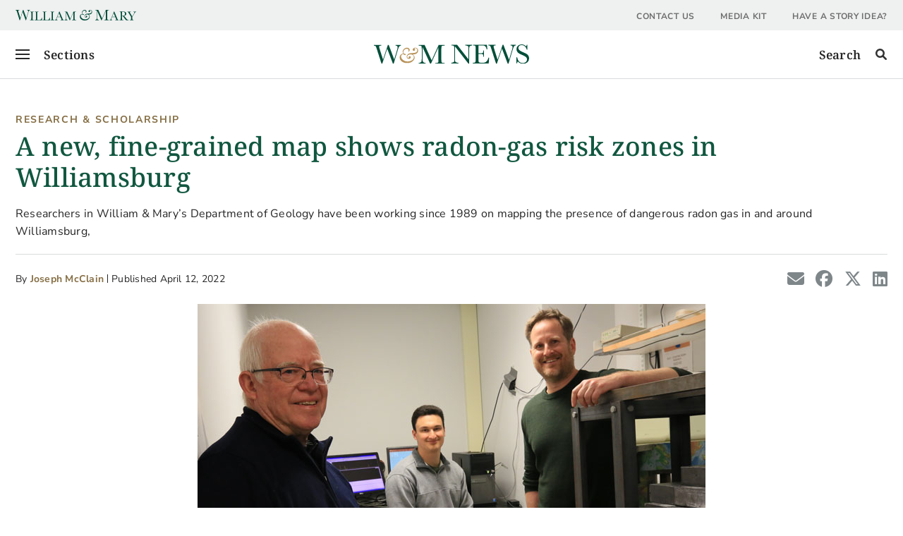

--- FILE ---
content_type: text/html; charset=UTF-8
request_url: https://news.wm.edu/2022/04/12/a-new-fine-grained-map-shows-radon-gas-risk-zones-in-williamsburg/
body_size: 18074
content:
<!DOCTYPE html>
<html lang="en-US">
<head class="no-js">
    <script>
        document.querySelector("head").classList.remove('no-js');
    </script>

<!-- Google Tag Manager -->
<!-- <script>(function(w,d,s,l,i){w[l]=w[l]||[];w[l].push({'gtm.start':
new Date().getTime(),event:'gtm.js'});var f=d.getElementsByTagName(s)[0],
j=d.createElement(s),dl=l!='dataLayer'?'&l='+l:'';j.async=true;j.src=
'https://www.googletagmanager.com/gtm.js?id='+i+dl;f.parentNode.insertBefore(j,f);
})(window,document,'script','dataLayer','GTM-ND77N3');</script> -->
<script>(function(w,d,s,l,i){w[l]=w[l]||[];w[l].push({'gtm.start':
new Date().getTime(),event:'gtm.js'});var f=d.getElementsByTagName(s)[0],
j=d.createElement(s),dl=l!='dataLayer'?'&l='+l:'';j.async=true;j.src=
'https://www.googletagmanager.com/gtm.js?id='+i+dl;f.parentNode.insertBefore(j,f);
})(window,document,'script','dataLayer','GTM-WNHV6JN');</script>
<!-- End Google Tag Manager -->

        <meta charset="UTF-8">
    <meta name="viewport" content="width=device-width, initial-scale=1">
    <meta http-equiv="X-UA-Compatible" content="IE=edge">
    <link rel="profile" href="http://gmpg.org/xfn/11">

    <title>A new, fine-grained map shows radon-gas risk zones in Williamsburg &#8211; W&amp;M News</title>
<meta name='robots' content='max-image-preview:large' />
	<style>img:is([sizes="auto" i], [sizes^="auto," i]) { contain-intrinsic-size: 3000px 1500px }</style>
	
<!-- Google Tag Manager for WordPress by gtm4wp.com -->
<script data-cfasync="false" data-pagespeed-no-defer>
	var gtm4wp_datalayer_name = "dataLayer";
	var dataLayer = dataLayer || [];
</script>
<!-- End Google Tag Manager for WordPress by gtm4wp.com --><link rel='dns-prefetch' href='//kit.fontawesome.com' />
<link rel="alternate" type="application/rss+xml" title="W&amp;M News &raquo; Feed" href="https://news.wm.edu/feed/" />
<link rel="alternate" type="application/rss+xml" title="W&amp;M News &raquo; Comments Feed" href="https://news.wm.edu/comments/feed/" />
<script id="wpp-js" src="https://news.wm.edu/wp-content/plugins/wordpress-popular-posts/assets/js/wpp.min.js?ver=7.3.6" data-sampling="0" data-sampling-rate="100" data-api-url="https://news.wm.edu/wp-json/wordpress-popular-posts" data-post-id="1376" data-token="d7901133f5" data-lang="0" data-debug="0"></script>
<script>
window._wpemojiSettings = {"baseUrl":"https:\/\/s.w.org\/images\/core\/emoji\/16.0.1\/72x72\/","ext":".png","svgUrl":"https:\/\/s.w.org\/images\/core\/emoji\/16.0.1\/svg\/","svgExt":".svg","source":{"concatemoji":"https:\/\/news.wm.edu\/wp-includes\/js\/wp-emoji-release.min.js?ver=6.8.2"}};
/*! This file is auto-generated */
!function(s,n){var o,i,e;function c(e){try{var t={supportTests:e,timestamp:(new Date).valueOf()};sessionStorage.setItem(o,JSON.stringify(t))}catch(e){}}function p(e,t,n){e.clearRect(0,0,e.canvas.width,e.canvas.height),e.fillText(t,0,0);var t=new Uint32Array(e.getImageData(0,0,e.canvas.width,e.canvas.height).data),a=(e.clearRect(0,0,e.canvas.width,e.canvas.height),e.fillText(n,0,0),new Uint32Array(e.getImageData(0,0,e.canvas.width,e.canvas.height).data));return t.every(function(e,t){return e===a[t]})}function u(e,t){e.clearRect(0,0,e.canvas.width,e.canvas.height),e.fillText(t,0,0);for(var n=e.getImageData(16,16,1,1),a=0;a<n.data.length;a++)if(0!==n.data[a])return!1;return!0}function f(e,t,n,a){switch(t){case"flag":return n(e,"\ud83c\udff3\ufe0f\u200d\u26a7\ufe0f","\ud83c\udff3\ufe0f\u200b\u26a7\ufe0f")?!1:!n(e,"\ud83c\udde8\ud83c\uddf6","\ud83c\udde8\u200b\ud83c\uddf6")&&!n(e,"\ud83c\udff4\udb40\udc67\udb40\udc62\udb40\udc65\udb40\udc6e\udb40\udc67\udb40\udc7f","\ud83c\udff4\u200b\udb40\udc67\u200b\udb40\udc62\u200b\udb40\udc65\u200b\udb40\udc6e\u200b\udb40\udc67\u200b\udb40\udc7f");case"emoji":return!a(e,"\ud83e\udedf")}return!1}function g(e,t,n,a){var r="undefined"!=typeof WorkerGlobalScope&&self instanceof WorkerGlobalScope?new OffscreenCanvas(300,150):s.createElement("canvas"),o=r.getContext("2d",{willReadFrequently:!0}),i=(o.textBaseline="top",o.font="600 32px Arial",{});return e.forEach(function(e){i[e]=t(o,e,n,a)}),i}function t(e){var t=s.createElement("script");t.src=e,t.defer=!0,s.head.appendChild(t)}"undefined"!=typeof Promise&&(o="wpEmojiSettingsSupports",i=["flag","emoji"],n.supports={everything:!0,everythingExceptFlag:!0},e=new Promise(function(e){s.addEventListener("DOMContentLoaded",e,{once:!0})}),new Promise(function(t){var n=function(){try{var e=JSON.parse(sessionStorage.getItem(o));if("object"==typeof e&&"number"==typeof e.timestamp&&(new Date).valueOf()<e.timestamp+604800&&"object"==typeof e.supportTests)return e.supportTests}catch(e){}return null}();if(!n){if("undefined"!=typeof Worker&&"undefined"!=typeof OffscreenCanvas&&"undefined"!=typeof URL&&URL.createObjectURL&&"undefined"!=typeof Blob)try{var e="postMessage("+g.toString()+"("+[JSON.stringify(i),f.toString(),p.toString(),u.toString()].join(",")+"));",a=new Blob([e],{type:"text/javascript"}),r=new Worker(URL.createObjectURL(a),{name:"wpTestEmojiSupports"});return void(r.onmessage=function(e){c(n=e.data),r.terminate(),t(n)})}catch(e){}c(n=g(i,f,p,u))}t(n)}).then(function(e){for(var t in e)n.supports[t]=e[t],n.supports.everything=n.supports.everything&&n.supports[t],"flag"!==t&&(n.supports.everythingExceptFlag=n.supports.everythingExceptFlag&&n.supports[t]);n.supports.everythingExceptFlag=n.supports.everythingExceptFlag&&!n.supports.flag,n.DOMReady=!1,n.readyCallback=function(){n.DOMReady=!0}}).then(function(){return e}).then(function(){var e;n.supports.everything||(n.readyCallback(),(e=n.source||{}).concatemoji?t(e.concatemoji):e.wpemoji&&e.twemoji&&(t(e.twemoji),t(e.wpemoji)))}))}((window,document),window._wpemojiSettings);
</script>
<style id='wm-fonts-inline-css' type='text/css'>

        @font-face {
            font-family: "Nunito Sans";
            src: url("https://cascade-prod.static.wm.edu/_shared/static/fonts/nunitosans-variablefont_ytlc,opsz,wdth,wght.woff2") format("truetype-variations");
            font-weight: 1 999;
        }
        @font-face {
            font-family: "Nunito Sans";
            src: url("https://cascade-prod.static.wm.edu/_shared/static/fonts/nunitosans-italic-variablefont_ytlc,opsz,wdth,wght.woff2") format("truetype-variations");
            font-weight: 1 999;
            font-style: italic;
        }
        @font-face {
            font-family: "Noto Serif";
            src: url("https://cascade-prod.static.wm.edu/_shared/static/fonts/notoserif-variablefont_wdth,wght.woff2") format("truetype-variations");
            font-weight: 1 999;
        }
        @font-face {
            font-family: "Noto Serif";
            src: url("https://cascade-prod.static.wm.edu/_shared/static/fonts/notoserif-italic-variablefont_wdth,wght.woff2") format("truetype-variations");
            font-weight: 1 999;
            font-style: italic;
        }
   
</style>
<link rel='stylesheet' id='sbi_styles-css' href='https://news.wm.edu/wp-content/plugins/instagram-feed-pro/css/sbi-styles.min.css?ver=6.8.1' type='text/css' media='all' />
<style id='wp-emoji-styles-inline-css' type='text/css'>

	img.wp-smiley, img.emoji {
		display: inline !important;
		border: none !important;
		box-shadow: none !important;
		height: 1em !important;
		width: 1em !important;
		margin: 0 0.07em !important;
		vertical-align: -0.1em !important;
		background: none !important;
		padding: 0 !important;
	}
</style>
<link rel='stylesheet' id='wp-block-library-css' href='https://news.wm.edu/wp-includes/css/dist/block-library/style.min.css?ver=6.8.2' type='text/css' media='all' />
<style id='classic-theme-styles-inline-css' type='text/css'>
/*! This file is auto-generated */
.wp-block-button__link{color:#fff;background-color:#32373c;border-radius:9999px;box-shadow:none;text-decoration:none;padding:calc(.667em + 2px) calc(1.333em + 2px);font-size:1.125em}.wp-block-file__button{background:#32373c;color:#fff;text-decoration:none}
</style>
<style id='global-styles-inline-css' type='text/css'>
:root{--wp--preset--aspect-ratio--square: 1;--wp--preset--aspect-ratio--4-3: 4/3;--wp--preset--aspect-ratio--3-4: 3/4;--wp--preset--aspect-ratio--3-2: 3/2;--wp--preset--aspect-ratio--2-3: 2/3;--wp--preset--aspect-ratio--16-9: 16/9;--wp--preset--aspect-ratio--9-16: 9/16;--wp--preset--gradient--vivid-cyan-blue-to-vivid-purple: linear-gradient(135deg,rgba(6,147,227,1) 0%,rgb(155,81,224) 100%);--wp--preset--gradient--light-green-cyan-to-vivid-green-cyan: linear-gradient(135deg,rgb(122,220,180) 0%,rgb(0,208,130) 100%);--wp--preset--gradient--luminous-vivid-amber-to-luminous-vivid-orange: linear-gradient(135deg,rgba(252,185,0,1) 0%,rgba(255,105,0,1) 100%);--wp--preset--gradient--luminous-vivid-orange-to-vivid-red: linear-gradient(135deg,rgba(255,105,0,1) 0%,rgb(207,46,46) 100%);--wp--preset--gradient--very-light-gray-to-cyan-bluish-gray: linear-gradient(135deg,rgb(238,238,238) 0%,rgb(169,184,195) 100%);--wp--preset--gradient--cool-to-warm-spectrum: linear-gradient(135deg,rgb(74,234,220) 0%,rgb(151,120,209) 20%,rgb(207,42,186) 40%,rgb(238,44,130) 60%,rgb(251,105,98) 80%,rgb(254,248,76) 100%);--wp--preset--gradient--blush-light-purple: linear-gradient(135deg,rgb(255,206,236) 0%,rgb(152,150,240) 100%);--wp--preset--gradient--blush-bordeaux: linear-gradient(135deg,rgb(254,205,165) 0%,rgb(254,45,45) 50%,rgb(107,0,62) 100%);--wp--preset--gradient--luminous-dusk: linear-gradient(135deg,rgb(255,203,112) 0%,rgb(199,81,192) 50%,rgb(65,88,208) 100%);--wp--preset--gradient--pale-ocean: linear-gradient(135deg,rgb(255,245,203) 0%,rgb(182,227,212) 50%,rgb(51,167,181) 100%);--wp--preset--gradient--electric-grass: linear-gradient(135deg,rgb(202,248,128) 0%,rgb(113,206,126) 100%);--wp--preset--gradient--midnight: linear-gradient(135deg,rgb(2,3,129) 0%,rgb(40,116,252) 100%);--wp--preset--font-size--small: 13px;--wp--preset--font-size--medium: 20px;--wp--preset--font-size--large: 36px;--wp--preset--font-size--x-large: 42px;--wp--preset--spacing--20: 0.44rem;--wp--preset--spacing--30: 0.67rem;--wp--preset--spacing--40: 1rem;--wp--preset--spacing--50: 1.5rem;--wp--preset--spacing--60: 2.25rem;--wp--preset--spacing--70: 3.38rem;--wp--preset--spacing--80: 5.06rem;--wp--preset--shadow--natural: 6px 6px 9px rgba(0, 0, 0, 0.2);--wp--preset--shadow--deep: 12px 12px 50px rgba(0, 0, 0, 0.4);--wp--preset--shadow--sharp: 6px 6px 0px rgba(0, 0, 0, 0.2);--wp--preset--shadow--outlined: 6px 6px 0px -3px rgba(255, 255, 255, 1), 6px 6px rgba(0, 0, 0, 1);--wp--preset--shadow--crisp: 6px 6px 0px rgba(0, 0, 0, 1);}:where(.is-layout-flex){gap: 0.5em;}:where(.is-layout-grid){gap: 0.5em;}body .is-layout-flex{display: flex;}.is-layout-flex{flex-wrap: wrap;align-items: center;}.is-layout-flex > :is(*, div){margin: 0;}body .is-layout-grid{display: grid;}.is-layout-grid > :is(*, div){margin: 0;}:where(.wp-block-columns.is-layout-flex){gap: 2em;}:where(.wp-block-columns.is-layout-grid){gap: 2em;}:where(.wp-block-post-template.is-layout-flex){gap: 1.25em;}:where(.wp-block-post-template.is-layout-grid){gap: 1.25em;}.has-vivid-cyan-blue-to-vivid-purple-gradient-background{background: var(--wp--preset--gradient--vivid-cyan-blue-to-vivid-purple) !important;}.has-light-green-cyan-to-vivid-green-cyan-gradient-background{background: var(--wp--preset--gradient--light-green-cyan-to-vivid-green-cyan) !important;}.has-luminous-vivid-amber-to-luminous-vivid-orange-gradient-background{background: var(--wp--preset--gradient--luminous-vivid-amber-to-luminous-vivid-orange) !important;}.has-luminous-vivid-orange-to-vivid-red-gradient-background{background: var(--wp--preset--gradient--luminous-vivid-orange-to-vivid-red) !important;}.has-very-light-gray-to-cyan-bluish-gray-gradient-background{background: var(--wp--preset--gradient--very-light-gray-to-cyan-bluish-gray) !important;}.has-cool-to-warm-spectrum-gradient-background{background: var(--wp--preset--gradient--cool-to-warm-spectrum) !important;}.has-blush-light-purple-gradient-background{background: var(--wp--preset--gradient--blush-light-purple) !important;}.has-blush-bordeaux-gradient-background{background: var(--wp--preset--gradient--blush-bordeaux) !important;}.has-luminous-dusk-gradient-background{background: var(--wp--preset--gradient--luminous-dusk) !important;}.has-pale-ocean-gradient-background{background: var(--wp--preset--gradient--pale-ocean) !important;}.has-electric-grass-gradient-background{background: var(--wp--preset--gradient--electric-grass) !important;}.has-midnight-gradient-background{background: var(--wp--preset--gradient--midnight) !important;}.has-small-font-size{font-size: var(--wp--preset--font-size--small) !important;}.has-medium-font-size{font-size: var(--wp--preset--font-size--medium) !important;}.has-large-font-size{font-size: var(--wp--preset--font-size--large) !important;}.has-x-large-font-size{font-size: var(--wp--preset--font-size--x-large) !important;}
:where(.wp-block-post-template.is-layout-flex){gap: 1.25em;}:where(.wp-block-post-template.is-layout-grid){gap: 1.25em;}
:where(.wp-block-columns.is-layout-flex){gap: 2em;}:where(.wp-block-columns.is-layout-grid){gap: 2em;}
:root :where(.wp-block-pullquote){font-size: 1.5em;line-height: 1.6;}
</style>
<link rel='stylesheet' id='ctf_styles-css' href='https://news.wm.edu/wp-content/plugins/custom-twitter-feeds-pro/css/ctf-styles.min.css?ver=2.5.0' type='text/css' media='all' />
<link rel='stylesheet' id='related-posts-by-taxonomy-css' href='https://news.wm.edu/wp-content/plugins/related-posts-by-taxonomy/includes/assets/css/styles.css?ver=6.8.2' type='text/css' media='all' />
<link rel='stylesheet' id='cff-css' href='https://news.wm.edu/wp-content/plugins/custom-facebook-feed-pro/assets/css/cff-style.min.css?ver=4.7.3' type='text/css' media='all' />
<link rel='stylesheet' id='wordpress-popular-posts-css-css' href='https://news.wm.edu/wp-content/plugins/wordpress-popular-posts/assets/css/wpp.css?ver=7.3.6' type='text/css' media='all' />
<link rel='stylesheet' id='parent-style-css' href='https://news.wm.edu/wp-content/themes/wp-bootstrap-starter/style.css?ver=6.8.2' type='text/css' media='all' />
<link rel='stylesheet' id='AOS_animate-css' href='https://news.wm.edu/wp-content/themes/wp-bootstrap-starter-child/vendor/aos/aos.css' type='text/css' media='all' />
<link rel='stylesheet' id='slick_styles-css' href='https://news.wm.edu/wp-content/themes/wp-bootstrap-starter-child/vendor/slick/slick.css' type='text/css' media='all' />
<link rel='stylesheet' id='magnific_popup_styles-css' href='https://news.wm.edu/wp-content/themes/wp-bootstrap-starter-child/vendor/magnific/magnific-popup.css' type='text/css' media='all' />
<link rel='stylesheet' id='wp-bootstrap-starter-bootstrap-css-css' href='https://news.wm.edu/wp-content/themes/wp-bootstrap-starter/inc/assets/css/bootstrap.min.css?ver=6.8.2' type='text/css' media='all' />
<link rel='stylesheet' id='wp-bootstrap-starter-style-css' href='https://news.wm.edu/wp-content/themes/wp-bootstrap-starter-child/style.css?ver=6.8.2' type='text/css' media='all' />
<link rel='stylesheet' id='wp_blocks-css' href='https://news.wm.edu/wp-content/themes/wp-bootstrap-starter-child/block-style.css' type='text/css' media='all' />
<script src="https://news.wm.edu/wp-includes/js/jquery/jquery.min.js?ver=3.7.1" id="jquery-core-js"></script>
<script src="https://news.wm.edu/wp-includes/js/jquery/jquery-migrate.min.js?ver=3.4.1" id="jquery-migrate-js"></script>
<script src="https://kit.fontawesome.com/270bb58298.js" id="font-awesome-kit-js"></script>
<!--[if lt IE 9]>
<script src="https://news.wm.edu/wp-content/themes/wp-bootstrap-starter/inc/assets/js/html5.js?ver=3.7.0" id="html5hiv-js"></script>
<![endif]-->
<link rel="https://api.w.org/" href="https://news.wm.edu/wp-json/" /><link rel="alternate" title="JSON" type="application/json" href="https://news.wm.edu/wp-json/wp/v2/posts/1376" /><link rel="EditURI" type="application/rsd+xml" title="RSD" href="https://news.wm.edu/xmlrpc.php?rsd" />
<meta name="generator" content="WordPress 6.8.2" />
<link rel="canonical" href="https://news.wm.edu/2022/04/12/a-new-fine-grained-map-shows-radon-gas-risk-zones-in-williamsburg/" />
<link rel='shortlink' href='https://news.wm.edu/?p=1376' />
<link rel="alternate" title="oEmbed (JSON)" type="application/json+oembed" href="https://news.wm.edu/wp-json/oembed/1.0/embed?url=https%3A%2F%2Fnews.wm.edu%2F2022%2F04%2F12%2Fa-new-fine-grained-map-shows-radon-gas-risk-zones-in-williamsburg%2F" />
<link rel="alternate" title="oEmbed (XML)" type="text/xml+oembed" href="https://news.wm.edu/wp-json/oembed/1.0/embed?url=https%3A%2F%2Fnews.wm.edu%2F2022%2F04%2F12%2Fa-new-fine-grained-map-shows-radon-gas-risk-zones-in-williamsburg%2F&#038;format=xml" />
<!-- Custom Facebook Feed JS vars -->
<script type="text/javascript">
var cffsiteurl = "https://news.wm.edu/wp-content/plugins";
var cffajaxurl = "https://news.wm.edu/wp-admin/admin-ajax.php";


var cfflinkhashtags = "false";
</script>

<!-- Google Tag Manager for WordPress by gtm4wp.com -->
<!-- GTM Container placement set to automatic -->
<script data-cfasync="false" data-pagespeed-no-defer>
	var dataLayer_content = {"pagePostType":"post","pagePostType2":"single-post","pageCategory":["research-and-scholarship"],"pageAttributes":["administration","arts-and-sciences","research","stem","undergraduate-research-month"],"pagePostAuthor":"Joseph McClain","pagePostDate":"April 12, 2022","pagePostDateYear":2022,"pagePostDateMonth":4,"pagePostDateDay":12,"pagePostDateDayName":"Tuesday","pagePostDateHour":16,"pagePostDateMinute":15,"pagePostDateIso":"2022-04-12T16:15:00-04:00","pagePostDateUnix":1649780100};
	dataLayer.push( dataLayer_content );
</script>
<script data-cfasync="false" data-pagespeed-no-defer>
(function(w,d,s,l,i){w[l]=w[l]||[];w[l].push({'gtm.start':
new Date().getTime(),event:'gtm.js'});var f=d.getElementsByTagName(s)[0],
j=d.createElement(s),dl=l!='dataLayer'?'&l='+l:'';j.async=true;j.src=
'//www.googletagmanager.com/gtm.js?id='+i+dl;f.parentNode.insertBefore(j,f);
})(window,document,'script','dataLayer','GTM-ND77N3');
</script>
<!-- End Google Tag Manager for WordPress by gtm4wp.com -->            <style id="wpp-loading-animation-styles">@-webkit-keyframes bgslide{from{background-position-x:0}to{background-position-x:-200%}}@keyframes bgslide{from{background-position-x:0}to{background-position-x:-200%}}.wpp-widget-block-placeholder,.wpp-shortcode-placeholder{margin:0 auto;width:60px;height:3px;background:#dd3737;background:linear-gradient(90deg,#dd3737 0%,#571313 10%,#dd3737 100%);background-size:200% auto;border-radius:3px;-webkit-animation:bgslide 1s infinite linear;animation:bgslide 1s infinite linear}</style>
            <link rel="pingback" href="https://news.wm.edu/xmlrpc.php">    <style type="text/css">
        #page-sub-header { background: #fff; }
    </style>
    	<style type="text/css">
			.site-title,
		.site-description {
			position: absolute;
			clip: rect(1px, 1px, 1px, 1px);
		}
		</style>
	<link rel="icon" href="https://wmit-news-prod.s3.amazonaws.com/wp-content/uploads/2022/04/26170521/cropped-cropped-wm_cypher_green-1-32x32.png" sizes="32x32" />
<link rel="icon" href="https://wmit-news-prod.s3.amazonaws.com/wp-content/uploads/2022/04/26170521/cropped-cropped-wm_cypher_green-1-192x192.png" sizes="192x192" />
<link rel="apple-touch-icon" href="https://wmit-news-prod.s3.amazonaws.com/wp-content/uploads/2022/04/26170521/cropped-cropped-wm_cypher_green-1-180x180.png" />
<meta name="msapplication-TileImage" content="https://wmit-news-prod.s3.amazonaws.com/wp-content/uploads/2022/04/26170521/cropped-cropped-wm_cypher_green-1-270x270.png" />

    <!-- Social Media tags -->
    
    <meta content="Researchers in William &amp; Mary's Department of Geology have been working since 1989 on mapping the presence of dangerous radon gas in and around Williamsburg, " name="description">

    <meta content="W&amp;M News" property="og:site_name" />
    <meta content="A new, fine-grained map shows radon-gas risk zones in Williamsburg" property="og:title"/>
    <meta content="Researchers in William &amp; Mary's Department of Geology have been working since 1989 on mapping the presence of dangerous radon gas in and around Williamsburg, " property="og:description"/>
    <meta content="https://wmit-news-prod.s3.amazonaws.com/wp-content/uploads/2022/05/18105702/gamma-radon.jpg" property="og:image"/>
    <meta content="Geologists (from left) Carl "Rick" Berquist, Dorian Miller '22 and Jim Kaste" property="og:image:alt"/>

    <meta content="on" name="twitter:dnt" >
    <meta content="summary_large_image" name="twitter:card"/>
    <meta content="A new, fine-grained map shows radon-gas risk zones in Williamsburg" name="twitter:title"/>
    <meta content="Researchers in William &amp; Mary's Department of Geology have been working since 1989 on mapping the presence of dangerous radon gas in and around Williamsburg, " name="twitter:description"/>
    <meta content="https://wmit-news-prod.s3.amazonaws.com/wp-content/uploads/2022/05/18105702/gamma-radon.jpg" name="twitter:image"/>
    <meta content="Geologists (from left) Carl "Rick" Berquist, Dorian Miller '22 and Jim Kaste" name="twitter:image:alt"/>
    
</head>

<body class="wp-singular post-template-default single single-post postid-1376 single-format-standard wp-theme-wp-bootstrap-starter wp-child-theme-wp-bootstrap-starter-child group-blog">

<!-- Google Tag Manager (noscript) -->
<!-- <noscript><iframe src="https://www.googletagmanager.com/ns.html?id=GTM-ND77N3"
height="0" width="0" style="display:none;visibility:hidden"></iframe></noscript> -->
<noscript><iframe src="https://www.googletagmanager.com/ns.html?id=GTM-WNHV6JN"
height="0" width="0" style="display:none;visibility:hidden"></iframe></noscript>
<!-- End Google Tag Manager (noscript) -->


<div class="print-header">
    <img src="https://news.wm.edu/wp-content/themes/wp-bootstrap-starter-child/images/W&M-News.svg" alt="W&amp;M News" class="print-logo" />
</div>


<!-- GTM Container placement set to automatic -->
<!-- Google Tag Manager (noscript) -->
				<noscript><iframe src="https://www.googletagmanager.com/ns.html?id=GTM-ND77N3" height="0" width="0" style="display:none;visibility:hidden" aria-hidden="true"></iframe></noscript>
<!-- End Google Tag Manager (noscript) -->
<div id="page" class="site">
    
    <a class="skip-link screen-reader-text" href="#content">Skip to content</a>

    
    
        <div class="tactical-bar__wrapper">
            <div class="container">
                <div class="tactical-bar">
                    <div class="tactical-bar__logo">
                        <a href="https://www.wm.edu" aria-label="William & Mary Home">
                            <object type="image/svg+xml" data="https://news.wm.edu/wp-content/themes/wp-bootstrap-starter-child/images/William-Mary-Wordmark.svg"></object>
                        </a>
                    </div>
                    <div class="tactical-bar__links"><ul id="menu-tactical" class="menu"><li id="menu-item-75" class="menu-item menu-item-type-custom menu-item-object-custom menu-item-75"><a href="https://www.wm.edu/offices/uc/contentandstrategy/meettheteam/">Contact Us</a></li>
<li id="menu-item-76" class="menu-item menu-item-type-custom menu-item-object-custom menu-item-76"><a href="https://www.wm.edu/offices/uc/mediarelations/mediakit/">Media Kit</a></li>
<li id="menu-item-77" class="menu-item menu-item-type-custom menu-item-object-custom menu-item-77"><a href="https://www.wm.edu/offices/uc/contentandstrategy/storyidea/">Have a Story Idea?</a></li>
</ul></div>                </div>
            </div>
        </div>

        <div id="cover--dark" aria-hidden="true"></div>

        <nav id="offcanvas-menu">
            <h2>Sections</h2>
            <div class="offcanvas-menu__main"><ul id="menu-primary" class="offcanvas-nav"><li itemscope="itemscope" itemtype="https://www.schema.org/SiteNavigationElement" id="menu-item-54" class="menu-item menu-item-type-taxonomy menu-item-object-category menu-item-54 nav-item"><a href="https://news.wm.edu/category/university-news/" class="nav-link">University News</a></li>
<li itemscope="itemscope" itemtype="https://www.schema.org/SiteNavigationElement" id="menu-item-55" class="menu-item menu-item-type-taxonomy menu-item-object-category current-post-ancestor current-menu-parent current-post-parent active menu-item-55 nav-item"><a href="https://news.wm.edu/category/research-and-scholarship/" class="nav-link">Research &amp; Scholarship</a></li>
<li itemscope="itemscope" itemtype="https://www.schema.org/SiteNavigationElement" id="menu-item-56" class="menu-item menu-item-type-taxonomy menu-item-object-category menu-item-56 nav-item"><a href="https://news.wm.edu/category/excellence/" class="nav-link">Excellence</a></li>
<li itemscope="itemscope" itemtype="https://www.schema.org/SiteNavigationElement" id="menu-item-57" class="menu-item menu-item-type-taxonomy menu-item-object-category menu-item-57 nav-item"><a href="https://news.wm.edu/category/belonging/" class="nav-link">Belonging</a></li>
<li itemscope="itemscope" itemtype="https://www.schema.org/SiteNavigationElement" id="menu-item-58" class="menu-item menu-item-type-taxonomy menu-item-object-category menu-item-58 nav-item"><a href="https://news.wm.edu/category/wm-life/" class="nav-link">W&amp;M Life</a></li>
<li itemscope="itemscope" itemtype="https://www.schema.org/SiteNavigationElement" id="menu-item-59" class="menu-item menu-item-type-taxonomy menu-item-object-category menu-item-59 nav-item"><a href="https://news.wm.edu/category/service-and-community/" class="nav-link">Service &amp; Community</a></li>
<li itemscope="itemscope" itemtype="https://www.schema.org/SiteNavigationElement" id="menu-item-60" class="menu-item menu-item-type-custom menu-item-object-custom menu-item-60 nav-item"><a href="/announcements" class="nav-link">Campus Announcements</a></li>
</ul></div>           
            <div class="offcanvas-menu__quicklinks"><ul id="menu-secondary" class="offcanvas-nav-secondary"><li id="menu-item-70" class="menu-item menu-item-type-post_type menu-item-object-page menu-item-70"><a href="https://news.wm.edu/latest-news/">Latest News</a></li>
<li id="menu-item-71" class="menu-item menu-item-type-post_type menu-item-object-page menu-item-71"><a href="https://news.wm.edu/video/">Video</a></li>
<li id="menu-item-72" class="menu-item menu-item-type-custom menu-item-object-custom menu-item-72"><a href="https://events.wm.edu">W&#038;M Events</a></li>
<li id="menu-item-73" class="menu-item menu-item-type-custom menu-item-object-custom menu-item-73"><a href="https://www.wm.edu/offices/uc/contentandstrategy/meettheteam/">Contact Us</a></li>
<li id="menu-item-74" class="menu-item menu-item-type-custom menu-item-object-custom menu-item-74"><a href="https://www.wm.edu/offices/uc/mediarelations/mediakit/">Media Kit</a></li>
<li id="menu-item-2119" class="menu-item menu-item-type-custom menu-item-object-custom menu-item-2119"><a href="https://www.wm.edu/offices/uc/contentandstrategy/storyidea/">Have a Story Idea?</a></li>
</ul></div>
            <div class="offcanvas-menu__social"> 
                <a href="https://www.facebook.com/wmnews"><i class="fab fa-facebook"></i><span class="sr-only">Facebook</span></a>
                <a href="https://www.x.com/WMNews"><i class="fab fa-x-twitter"></i><span class="sr-only">X</span></a>
                <a href="https://www.youtube.com/williamandmary"><i class="fab fa-youtube"></i><span class="sr-only">YouTube</span></a>
            </div>

            <div class="offcanvas-menu__footer">
                <div class="offcanvas-menu__logo-container">
                    <a href="https://www.wm.edu"><img src="https://news.wm.edu/wp-content/themes/wp-bootstrap-starter-child/images/WM_Logo_Horizontal_Green_Gold.svg" alt="William & Mary home" /></a>
                </div>
            </div>

            <a class="btn-close" href="#">
                <span class="btn-close__line"></span>
                <span class="btn-close__line"></span>
                <span class="sr-only">Close menu</span>
            </a>

        </nav>

	    <header id="masthead" class="site-header navbar-static-top navbar-light" role="banner">
                
            <div class="navbar__wrapper">
                
                <div class="navbar">
                    <div class="container">
                        <div class="navbar-home-link">
                            <a href="https://news.wm.edu/"><img src="https://news.wm.edu/wp-content/themes/wp-bootstrap-starter-child/images/W&M-News.svg" alt="W&M News Home" /></a>
                        </div>
                    </div>

                    <a id="menu-button" aria-controls="offcanvas-menu" aria-expanded="false" class="" href="#footer-widget"> 
                        <div class="hamburger-menu">
                            <div class="menu-line" aria-hidden="true"></div>
                            <div class="menu-line" aria-hidden="true"></div>
                            <div class="menu-line" aria-hidden="true"></div>
                        </div>
                        <span>Sections</span> 
                    </a>

                    <div class="search-button__wrapper">
                        <a class="search-button" aria-controls="header-search__wrapper" role="button" href="#footer-widget" aria-expanded="false"><span>Search</span><svg class="svg-inline--fa fa-magnifying-glass" aria-hidden="true" focusable="false" data-prefix="fas" data-icon="magnifying-glass" role="img" xmlns="http://www.w3.org/2000/svg" viewBox="0 0 512 512" data-fa-i2svg=""><path fill="currentColor" d="M500.3 443.7l-119.7-119.7c27.22-40.41 40.65-90.9 33.46-144.7C401.8 87.79 326.8 13.32 235.2 1.723C99.01-15.51-15.51 99.01 1.724 235.2c11.6 91.64 86.08 166.7 177.6 178.9c53.8 7.189 104.3-6.236 144.7-33.46l119.7 119.7c15.62 15.62 40.95 15.62 56.57 0C515.9 484.7 515.9 459.3 500.3 443.7zM79.1 208c0-70.58 57.42-128 128-128s128 57.42 128 128c0 70.58-57.42 128-128 128S79.1 278.6 79.1 208z"></path></svg><span class="sr-only">Submit search</span></a>
                    </div>
                </div>
                <div id="header-search__wrapper">
                    <div id="header-search">
                        <form role="search" method="get" class="search-form" action="https://news.wm.edu/">
                            <label for="header-search-input">
                                <span class="sr-only">Search W&M News</span>
                            </label>
                            <input type="search" id="header-search-input" class="search-field form-control" placeholder="Search news.wm.edu" value="" name="s">
                            <button class="search-submit" type="submit" disabled="true"><svg class="svg-inline--fa fa-magnifying-glass" aria-hidden="true" focusable="false" data-prefix="fas" data-icon="magnifying-glass" role="img" xmlns="http://www.w3.org/2000/svg" viewBox="0 0 512 512" data-fa-i2svg=""><path fill="currentColor" d="M500.3 443.7l-119.7-119.7c27.22-40.41 40.65-90.9 33.46-144.7C401.8 87.79 326.8 13.32 235.2 1.723C99.01-15.51-15.51 99.01 1.724 235.2c11.6 91.64 86.08 166.7 177.6 178.9c53.8 7.189 104.3-6.236 144.7-33.46l119.7 119.7c15.62 15.62 40.95 15.62 56.57 0C515.9 484.7 515.9 459.3 500.3 443.7zM79.1 208c0-70.58 57.42-128 128-128s128 57.42 128 128c0 70.58-57.42 128-128 128S79.1 278.6 79.1 208z"></path></svg><span class="sr-only">Submit search</span></button>
                        </form>
                    </div>
                </div>
            </div>

            <div class="progressContainer"><div id="progress" class="progress"></div></div>

	    </header><!-- #masthead -->

        
            
	    <div id="content" class="site-content default">

    
<script>
	window.dataLayer = window.dataLayer || [];
	window.dataLayer.push({"event":"postView","postId":1376,"postType":"post","contentStrategyBucket":[],"audience":[],"goal":[]});
</script>

<main>
	
		
		<header class="page-header">
			
			
				<!-- DEFAULT PRESENTATION ------------------------>
				<div class="container">
					<div class="row">
						<div class="col-sm-12">
								<div class="post-categories__wrapper">
	<a href="https://news.wm.edu/category/research-and-scholarship/" rel="category tag">Research &amp; Scholarship</a>	</div>
	<h1 class="entry-title">A new, fine-grained map shows radon-gas risk zones in Williamsburg</h1>								 
		<div class="excerpt">
			<p>Researchers in William &amp; Mary&#8217;s Department of Geology have been working since 1989 on mapping the presence of dangerous radon gas in and around Williamsburg, </p>
		</div>
		<hr/>
			<div class="entry-meta__wrapper">
			<div class="entry-meta">
				<div class="entry-meta__author-and-date"><div class="entry-meta__author">By <a href="https://news.wm.edu/author/jmmccl/" title="Stories by Joseph McClain" rel="author">Joseph McClain</a></div><div class="entry-meta__date">Published April 12, 2022</div></div>			</div><!-- .entry-meta -->
			<div class="social-share">
				

<ul>
    <li>
        <a  href="mailto:?subject=A new, fine-grained map shows radon-gas risk zones in Williamsburg&amp;body=A new, fine-grained map shows radon-gas risk zones in Williamsburg%0Ahttps://news.wm.edu/2022/04/12/a-new-fine-grained-map-shows-radon-gas-risk-zones-in-williamsburg/%0A">
            <span class="fa-solid fa-envelope" aria-hidden="true"></span>
            <span class="sr-only">share by email</span>
        </a>
    </li><li>
    <a target="_blank"  class="popup" href="https://www.facebook.com/sharer/sharer.php?u=https://news.wm.edu/2022/04/12/a-new-fine-grained-map-shows-radon-gas-risk-zones-in-williamsburg/&amp;t=A new, fine-grained map shows radon-gas risk zones in Williamsburg">
        <span class="fa-brands fa-facebook"></span>
        <span class="sr-only">share on Facebook</span>
    </a>
</li><li>
        <a target="_blank"  class="popup" href="https://x.com/intent/tweet?text=A new, fine-grained map shows radon-gas risk zones in Williamsburg%0Ahttps://news.wm.edu/2022/04/12/a-new-fine-grained-map-shows-radon-gas-risk-zones-in-williamsburg/">
            <span class="fa-brands fa-x-twitter"></span>
            <span class="sr-only">share on X</span>
        </a>
    </li><li>
        <a target="_blank"  class="popup" href="https://www.linkedin.com/shareArticle?mini=true&amp;url=https://news.wm.edu/2022/04/12/a-new-fine-grained-map-shows-radon-gas-risk-zones-in-williamsburg/&amp;title=A new, fine-grained map shows radon-gas risk zones in Williamsburg">
            <span class="fa-brands fa-linkedin"></span>
            <span class="sr-only">share on LinkedIn</span>
        </a>
    </li>
</ul>
			</div>
		</div>
																<div class="post-thumbnail">
									<div>	
										<div class="image-wrapper">
											<img width="720" height="480" src="https://wmit-news-prod.s3.amazonaws.com/wp-content/uploads/2022/05/18105702/gamma-radon.jpg" class="attachment-post-thumbnail size-post-thumbnail wp-post-image" alt="Geologists (from left) Carl &quot;Rick&quot; Berquist, Dorian Miller &#039;22 and Jim Kaste" decoding="async" fetchpriority="high" srcset="https://wmit-news-prod.s3.amazonaws.com/wp-content/uploads/2022/05/18105702/gamma-radon.jpg 720w, https://wmit-news-prod.s3.amazonaws.com/wp-content/uploads/2022/05/18105702/gamma-radon-360x240.jpg 360w" sizes="(max-width: 720px) 100vw, 720px" />										</div>
									<p>Geologists (from left) Carl "Rick" Berquist, Dorian Miller '22 and Jim Kaste test samples for radiation in Kaste's Gamma Lab in the basement of William &amp; Mary's Integrated Science Center. <em>Photo by Stephen Salpukas</em></p>									</div>
								</div>
													</div>
					</div>
				</div>
	
			

		</header>
		<!-- .page-header -->

		<div class="container">
			<div class="row">
				<section id="primary" class="content-area col-sm-12">
					<div id="main" class="site-main">
						
<script>
	window.dataLayer = window.dataLayer || [];
	window.dataLayer.push(null);
</script>

<article id="post-1376" class="post-1376 post type-post status-publish format-standard has-post-thumbnail hentry category-research-and-scholarship tag-administration tag-arts-and-sciences tag-research tag-stem tag-undergraduate-research-month" >

	
	<span class="entry-text">

		
		<div class="entry-content">
			
<p>Jim Kaste was walking his dog when he tripped on a whale bone.</p>



<p>It was actually a fossilized whale bone, a fairly common fossil on the Virginia Peninsula, which in geologic time was beneath the ocean.</p>



<p>“Rick had found that whale bones were hot,” Kaste said. “They have high uranium and high radon levels.”</p>



<p>Rick is Carl “Rick” Berquist, a research associate with William &amp; Mary’s Department of Geology, where Kaste is a professor. Berquist had been working since 1989 on mapping the presence of dangerous radon gas in and around Williamsburg, an initiative that often involved William &amp; Mary undergrads.</p>



<div class="wp-block-image is-style-default"><figure class="alignright size-full is-resized"><img decoding="async" src="https://wmit-news-prod.s3.amazonaws.com/wp-content/uploads/2022/05/16161835/wm-urm-dark-badge-1.png" alt="" class="wp-image-1378" width="250" height="250" srcset="https://wmit-news-prod.s3.amazonaws.com/wp-content/uploads/2022/05/16161835/wm-urm-dark-badge-1.png 250w, https://wmit-news-prod.s3.amazonaws.com/wp-content/uploads/2022/05/16161835/wm-urm-dark-badge-1-200x200.png 200w" sizes="(max-width: 250px) 100vw, 250px" /></figure></div>



<p><a href="https://www.wm.edu/as/charlescenter/student-research/research-month/2022-urm/index.php" rel="noreferrer noopener" target="_blank"></a>“So, I’m looking at this bone, down at my feet. I picked it up and brought it to my lab,” Kaste said. The bone went into Kaste’s lead-cocooned gamma detector, which he uses to measure radiation levels in samples of everything from rocks to food.</p>



<p>“And the bone was one of the most radioactive natural samples I&#8217;ve ever measured,” he said. “There was so much uranium in there that it&#8217;s almost at the mining grade — that&#8217;s how much uranium is in that bone. And that really blew me away.”</p>



<p>Kaste teamed up with Berquist to continue mapping the hot spots of the Williamsburg area and testing homes for the presence of potentially dangerous radon gas. Radon gas comes from the natural decay of uranium and radium; it’s been cited as the second-leading cause of lung cancer, after smoking.</p>



<h2 class="wp-block-heading">The problem with the standard risk maps</h2>



<p>The Williamsburg area—and the Virginia coastal plain—are shown as &#8220;low risk&#8221; on county-level radon-risk maps used by the Virginia Department of Health and assembled from data from the U.S. Geological Survey and the Environmental Protection Agency. But the maps are incomplete: Berquist and Kaste have found that many buildings in the Williamsburg-York-James City Historic Triangle have serious radon gas infiltration.</p>



<p>Radon gas is measured in picocuries per liter of air — abbreviated as “pCi/L.” The&nbsp;<a href="https://www.vdh.virginia.gov/radiological-health/indoor-radon-program/epa-radon-risk-map-for-virginia/" rel="noreferrer noopener" target="_blank">EPA/VDH map</a>&nbsp;shows three radon zones, color-coded red, orange and yellow. Counties and cities in the eastern portion of the state, from the Northern Neck to Virginia Beach, and west to I-95, are colored yellow. Yellow denotes radon risk Zone 3: “Low Potential (less than 2 pCi/L).”</p>



<p>West of the I-95 corridor is a red “high potential” belt (“greater than 4 pCi/l”). There’s a one county-wide orange (“from 2 to 4 pCi/l”) moderate-potential belt that stretches from Loudoun through Charlottesville and down to the North Carolina border.</p>



<p>“But radon doesn’t care where the county line is,” Kaste said. “No matter what the map says, the threshold for what you should worry about is four picocuries per liter. Rick has found homes in Williamsburg, in James City County, in York County and in New Kent County that are five and six times above the action level.”</p>



<div class="wp-block-image is-style-default"><figure class="aligncenter is-resized"><a href="https://storymaps.arcgis.com/stories/10f6d3d7c0014a1087fe3ef14f306520" target="_blank" rel="noreferrer noopener"><img decoding="async" src="https://www.wm.edu/news/images/2022/content/radon-map-content.jpg" alt="Berquist-Kaste-Miller Williamsburg radon risk map" width="600" height="387"/></a><figcaption>Berquist-Kaste-Miller Williamsburg radon risk map</figcaption></figure></div>



<p>The radon project was advanced by funding from the Commonwealth Center for Energy and the Environment, a William &amp; Mary entity that supports promising research with seed money. The radon researchers have put together a fine-scale interactive map of the City of Williamsburg, showing precisely what areas sit atop the Yorktown Formation, a geologic feature that Berquist determined was the source of radon gas in the region. Williamsburg residents can find their homes on the&nbsp;<a href="https://storymaps.arcgis.com/stories/10f6d3d7c0014a1087fe3ef14f306520">storymap</a>&nbsp;and see if their homes are atop the Yorktown Formation.</p>



<p>Berquist and Kaste have tested around 200 homes in the Williamsburg area since 2001. They have found that 15 percent of homes in the 23185 Zip code and 39 percent of the homes in the 23188 Zip code tested above the action level of four picocuries per liter.</p>



<h3 class="wp-block-heading">Incorporated into Hazard Mitigation Plan</h3>



<p>That Williamsburg map and their findings to date are incorporated into the updated&nbsp;<a href="https://www.hrpdcva.gov/departments/emergency-management/2022-hampton-roads-hazard-mitigation-plan" rel="noreferrer noopener" target="_blank">Hampton Roads Hazard Mitigation Plan</a>, slated to be released in a final version by the Hampton Roads Planning District Commission in spring of 2022.</p>



<p>Berquist and Kaste hope that their work will generate public awareness about the dangers of radon gas in hopes and it will result in radon testing becoming more widespread on the Peninsula.&nbsp;</p>



<p>“Public awareness of radon is nearly zero,” Kaste said.</p>



<p>Berquist was an active adjunct faculty member of the geology department until the early 2000s. He began studies in 1989 that allowed him to trace the radon gas in the area to an underground geologic feature known as the Yorktown Formation. He read an article in the old Newport News&nbsp;<em>Times-Herald</em>&nbsp;about a number of homes on the Peninsula that had excessive radon gas infiltration in their homes.</p>



<p>“It occurred to me that there&#8217;s something going on in James City County and Williamsburg,” Berquist said. “I put two and two together and thought maybe the Yorktown Formation, which carries these whale bones in great quantity, might be the culprit.”</p>



<p>Berquist started going radon prospecting around the area. His earliest assistants were students who were participating in the National Science Foundation’s Research Experiences program for undergraduates. REUs provide students summer research opportunities that might not otherwise be available to them at their schools.</p>



<p>Berquist recalled that his first assistant was an REU student from James Madison University. The second was a William &amp; Mary geology major who made radon work the focus of her senior thesis. Then more and more REU students and more and more W&amp;M geology majors jointed the team.</p>



<p>“We put wells in the ground, little short wells that we drilled by hand, and then we hung typical indoor radon detectors down in the wells. That’s all we had,” he said. “There is a charcoal insert. The charcoal absorbs the gas, and then you send the units off to get the reading. We also tested many homes adjacent to the wells, for statistical comparison.”</p>



<p>Berquist and his radon-hunting undergraduates also used a handheld gamma spectrometer. “It’s like a Geiger counter, but you can tune it for different elements,” he said. “That wasn’t very productive.”</p>



<p>But the wells paid off. Berquist even remembers the REU undergraduate that made the vital connection.</p>



<p>“Jennifer Cooper&nbsp;was her name. She&#8217;s now Jennifer Cooper Healy. She was a REU student from James Madison,” he said. “She discovered that these wells were getting more radon in the Yorktown Formation than anywhere else.”</p>



<h3 class="wp-block-heading">An undergraduate-driven project</h3>



<p>Undergraduates have been active participants in radon mapping and testing from the start and the radon project has fueled many a William &amp; Mary geology senior thesis. Dorian Miller ’22 is one of the most recent. The project involves three aspects: taking readings and samples in the field, prepping and analysis in the lab and the mapping. Miller was involved in all three aspects. It all started in a geosciences GIS class his sophomore year.</p>



<p>“We had to do a final project for that class, like creating some kind of a map visualization. And the professor reached out to me and said, ‘Hey, there&#8217;s someone doing research here on radon and all these things, and they&#8217;re looking for someone with GIS experience.’” Miller recalled. “I&#8217;d taken a couple of GIS classes at that point, doing mapping and things. And I said, ‘Sure. Sign me up.’”</p>



<p>The radon mapping became Miller’s final project for the GIS class, and it evolved into his senior thesis topic for his geology major. He is a co-author, along with Kaste and Berquist, on the story map “<a href="https://storymaps.arcgis.com/stories/10f6d3d7c0014a1087fe3ef14f306520" rel="noreferrer noopener" target="_blank">Radon in Williamsburg Area Homes</a>,” which summarizes the radon findings to date.</p>



<p>But Miller said that his favorite part of the project was field work: “You know, the actual geology. Put the hard hat on and get out there with the drill rig.”</p>



<p>Miller and the other hard-hatted geologists drill to find the extent of the Yorktown Formation, basically a compressed assembly of sand, clay and shell sediment. The defining characteristic of the Yorktown Formation is that it’s loaded with fossils. But Kaste says that not all the fossils of the Yorktown Formation are radioactive, like the whalebone fossil he tripped over.</p>



<p>“Whale bones are typically high in uranium and are big sources of radon gas. We’ve also found other fossils that have radon-producing materials,” he said. “But the shellfish fossils, like&nbsp;<em>Chesapecten jeffersonius</em>&nbsp;—Virginia’s state fossil — are clean.”</p>



<p><em>Chesapecten</em>&nbsp;is an extinct scallop. Kaste explained that its fossils, like other shells, are calcium carbonate, not chemically conducive to absorbing uranium over the millennia.</p>



<p>“Other fossils are phosphate. Phosphate is the molecule that bonds to the uranium,” he said. “Bones and teeth are phosphate. And certain brachiopods. Those are the ones with uranium in them.”</p>



<p>Berquist and Kaste explain that although fossils are larded throughout the Yorktown Formation, the Yorktown Formation doesn’t extend uniformly throughout the region. But they also point out maps, such as the EPA’s Radon Zone map issued by the Virginia Department of Health, don’t account for local radon gas “hot spots” like those atop the Yorktown Formation. Berquist notes that the composition of the Yorktown changes laterally and vertically.</p>



<p>“I have mapped Yorktown sediments from below the Eastern Shore west to Richmond and from North Carolina to the Northern Neck,” Berquist said. “I know radon is a problem in Williamsburg and Gloucester, York, James City, New Kent and Surry Counties. But I haven&#8217;t looked at data beyond that.&#8221;</p>



<p>“The EPA made a very coarse geological model that equates the general rock type of the area to the tendency of radon presence,” Kaste explained. “For example, black shales — really dark shales — and granites tend to have radon. But what’s important about these color codes is that they drive housing policy.”</p>



<div class="wp-block-image is-style-default"><figure class="alignright"><img decoding="async" src="https://www.wm.edu/news/images/2022/content/coring-content.jpg" alt="Rick Berquist (right) at a drilling site with Dorian Miller '22 (center) and Marcie Occhi, a Virginia state geologist."/><figcaption>Rick Berquist (right) at a drilling site with Dorian Miller &#8217;22 (center) and Marcie Occhi, a Virginia state geologist.</figcaption></figure></div>



<p>Kaste said he isn’t aware of any Virginia municipality that requires radon testing before an existing home can be sold. Counties and cities in the red zone do have the option of including radon-reduction measures into their building codes governing new construction, and a few municipalities in the red zone have done so.</p>



<p>“But what we&#8217;re finding is that a yellow county doesn&#8217;t necessarily mean you&nbsp;<em>don&#8217;t</em>&nbsp;have a radon problem in your home,” he added.</p>



<p>Their map shows that most of the William &amp; Mary campus buildings are not atop the Yorktown Formation, and the team has tested some of the buildings that are in higher radon risk areas.</p>



<p>“A student and I tested the Keck Lab and a room in Adair,” Berquist said. “The radon was under four picocuries per liter. Boswell is in a high-risk zone. So is Adair, but building construction must be keeping the radon out.”</p>



<h3 class="wp-block-heading">Actual radon levels depend on many variables</h3>



<p>Building construction is one of the variables that determine the degree of radon gas infiltration. Building design is another. Kaste gives the example of homes on his street. His house is built on a slab and regularly gives levels between two and three picocuries per liter.</p>



<p>“But I went to a nearby neighbor’s house,” he said. “Their house is lower in elevation than mine and they tested at 12.”</p>



<p>Kaste said he thinks the difference in radon levels between him and his neighbor might be due to two factors. The first is the difference in elevation: the neighbor house is that much closer to the uranium-soaked fossils of the Yorktown Formation. In general, the project has found that Williamsburg-area homes built at elevations between 64 and 58 feet to have moderate radon risk. Homes built below 58 feet are found to have the greatest risk.</p>



<p>The second difference between Kaste’s house and his neighbor’s is that the neighbor has a walk-out basement.</p>



<p>“Think about it,” Kaste said. “You’ve got your basement that’s open on one side and the other side is up against all that dirt.”</p>



<p>“And not every house that has a walkout basement, and that’s located in the Yorktown will have high radon,” Berquist said. “We&#8217;ve seen homes with walkout basements. They don&#8217;t have a radon problem — and they are in the Yorktown. That&#8217;s why are we call our map a ‘risk map.’ We&#8217;re not saying you have radon; we&#8217;re saying that you have a higher risk if you live in a certain area.”</p>



<p>Kaste said homeowners have a number of testing options. There are a number of radon-testing firms and DIY kits are available at hardware stores and through the Virginia Department of Health. Mitigation of actionable levels of radon gas can be quite simple, often through increased ventilation of problem areas.</p>



<p>“The best time to test for radon is in the wintertime when your home is closed up. That&#8217;s when it&#8217;ll be the worst,” Berquist said. “I let my detectors run for two weeks. The reason for that is to average in the storm events, the low-pressure events that come in and go out. If you can average those out with a two-week test, you get a much more accurate reading for the home.”</p>
<p style="margin-bottom:0; margin-top:1.98rem"><a href="https://news.wm.edu/author/jmmccl/" title="Stories by Joseph McClain" rel="author">Joseph McClain</a>, <em>Research Writer</em></p>		
		</div><!-- .entry-content -->

	</span><!-- .entry-text -->



			<footer class="entry-footer">
			<hr/><span class="tags-links">Tags: <a href="https://news.wm.edu/tag/administration/" rel="tag">Administration</a>, <a href="https://news.wm.edu/tag/arts-and-sciences/" rel="tag">Arts &amp; Sciences</a>, <a href="https://news.wm.edu/tag/research/" rel="tag">Research</a>, <a href="https://news.wm.edu/tag/stem/" rel="tag">STEM</a>, <a href="https://news.wm.edu/tag/undergraduate-research-month/" rel="tag">Undergraduate Research Month</a></span><div class="wp-block-buttons">
    <div class="wp-block-button" style="width:100%"><a style="width:100%" class="wp-block-button__link" href="https://forms.office.com/Pages/ResponsePage.aspx?id=Prw8uR1mWECGk6iXuSS410w-vaSNLP1Ln7Eo5oh5peNURDVBVFM5UTVNRFRGRFUwWVo4RE1OSFpFVi4u&nocdn=1">Subscribe to W&M Weekly</a></div>
    </div>
    		</footer><!-- .entry-footer -->
	
	
		<!-- duplicate social share buttons in right column and footer -->
		<!-- don't show column buttons on video template -->
					<div class="social-share-column" data-aos="fade" data-aos-anchor=".page-header .social-share" data-aos-anchor-placement="bottom-top" data-aos-once="false" >
				<div class="social-share sticky">
					

<ul>
    <li>
        <a  data-aos="fade" data-aos-anchor=".page-header .social-share" data-aos-anchor-placement="bottom-top" data-aos-once="false" data-aos-duration="500"  data-aos-delay="0"  href="mailto:?subject=A new, fine-grained map shows radon-gas risk zones in Williamsburg&amp;body=A new, fine-grained map shows radon-gas risk zones in Williamsburg%0Ahttps://news.wm.edu/2022/04/12/a-new-fine-grained-map-shows-radon-gas-risk-zones-in-williamsburg/%0A">
            <span class="fa-solid fa-envelope" aria-hidden="true"></span>
            <span class="sr-only">share by email</span>
        </a>
    </li><li>
    <a target="_blank"  data-aos="fade" data-aos-anchor=".page-header .social-share" data-aos-anchor-placement="bottom-top" data-aos-once="false" data-aos-duration="500"  data-aos-delay="100"  class="popup" href="https://www.facebook.com/sharer/sharer.php?u=https://news.wm.edu/2022/04/12/a-new-fine-grained-map-shows-radon-gas-risk-zones-in-williamsburg/&amp;t=A new, fine-grained map shows radon-gas risk zones in Williamsburg">
        <span class="fa-brands fa-facebook"></span>
        <span class="sr-only">share on Facebook</span>
    </a>
</li><li>
        <a target="_blank"  data-aos="fade" data-aos-anchor=".page-header .social-share" data-aos-anchor-placement="bottom-top" data-aos-once="false" data-aos-duration="500"  data-aos-delay="200"  class="popup" href="https://x.com/intent/tweet?text=A new, fine-grained map shows radon-gas risk zones in Williamsburg%0Ahttps://news.wm.edu/2022/04/12/a-new-fine-grained-map-shows-radon-gas-risk-zones-in-williamsburg/">
            <span class="fa-brands fa-x-twitter"></span>
            <span class="sr-only">share on X</span>
        </a>
    </li><li>
        <a target="_blank"  data-aos="fade" data-aos-anchor=".page-header .social-share" data-aos-anchor-placement="bottom-top" data-aos-once="false" data-aos-duration="500"  data-aos-delay="300"  class="popup" href="https://www.linkedin.com/shareArticle?mini=true&amp;url=https://news.wm.edu/2022/04/12/a-new-fine-grained-map-shows-radon-gas-risk-zones-in-williamsburg/&amp;title=A new, fine-grained map shows radon-gas risk zones in Williamsburg">
            <span class="fa-brands fa-linkedin"></span>
            <span class="sr-only">share on LinkedIn</span>
        </a>
    </li>
</ul>
				</div> 
			</div>
		
					<div class="social-share-footer" data-aos="fade-up" data-aos-anchor=".page-header .social-share" data-aos-anchor-placement="bottom-top" data-aos-once="false" >
				<div class="social-share">
					

<ul>
    <li>
        <a  data-aos="fade" data-aos-anchor=".page-header .social-share" data-aos-anchor-placement="bottom-top" data-aos-once="false" data-aos-duration="500"  href="mailto:?subject=A new, fine-grained map shows radon-gas risk zones in Williamsburg&amp;body=A new, fine-grained map shows radon-gas risk zones in Williamsburg%0Ahttps://news.wm.edu/2022/04/12/a-new-fine-grained-map-shows-radon-gas-risk-zones-in-williamsburg/%0A">
            <span class="fa-solid fa-envelope" aria-hidden="true"></span>
            <span class="sr-only">share by email</span>
        </a>
    </li><li>
    <a target="_blank"  data-aos="fade" data-aos-anchor=".page-header .social-share" data-aos-anchor-placement="bottom-top" data-aos-once="false" data-aos-duration="500"  class="popup" href="https://www.facebook.com/sharer/sharer.php?u=https://news.wm.edu/2022/04/12/a-new-fine-grained-map-shows-radon-gas-risk-zones-in-williamsburg/&amp;t=A new, fine-grained map shows radon-gas risk zones in Williamsburg">
        <span class="fa-brands fa-facebook"></span>
        <span class="sr-only">share on Facebook</span>
    </a>
</li><li>
        <a target="_blank"  data-aos="fade" data-aos-anchor=".page-header .social-share" data-aos-anchor-placement="bottom-top" data-aos-once="false" data-aos-duration="500"  class="popup" href="https://x.com/intent/tweet?text=A new, fine-grained map shows radon-gas risk zones in Williamsburg%0Ahttps://news.wm.edu/2022/04/12/a-new-fine-grained-map-shows-radon-gas-risk-zones-in-williamsburg/">
            <span class="fa-brands fa-x-twitter"></span>
            <span class="sr-only">share on X</span>
        </a>
    </li><li>
        <a target="_blank"  data-aos="fade" data-aos-anchor=".page-header .social-share" data-aos-anchor-placement="bottom-top" data-aos-once="false" data-aos-duration="500"  class="popup" href="https://www.linkedin.com/shareArticle?mini=true&amp;url=https://news.wm.edu/2022/04/12/a-new-fine-grained-map-shows-radon-gas-risk-zones-in-williamsburg/&amp;title=A new, fine-grained map shows radon-gas risk zones in Williamsburg">
            <span class="fa-brands fa-linkedin"></span>
            <span class="sr-only">share on LinkedIn</span>
        </a>
    </li>
</ul>
				</div> 
			</div>
				
	
</article><!-- #post-## -->


											</div><!-- #main -->
				</section><!-- #primary -->
			</div>
		</div>

	
</main>










					<aside class="related-stories-row">
				<div class="container">
					<div class="row">
						<div class="col-sm-12">
							<h2>
								Related Stories
							</h2>
						</div>
						<div class="related-stories-container row">										<div class="col-sm-12 col-md-6 col-lg-3 d-flex align-items-stretch">
											<article data-aos="fade-in" data-aos-offset="0" data-aos-delay="0" data-aos-duration="600" data-aos-anchor=".related-stories-row" class="aos-init aos-animate">
																									<div class="post-thumbnail">
														<div class="aspect-ratio-box" style="max-width: 1208px; display: inline-block;">
																														<img width="720" height="480"
																src="https://wmit-news-prod.s3.amazonaws.com/wp-content/uploads/2026/01/23153219/ODU-article-header-image1-720x480.jpg"
																class="attachment-large size-large wp-post-image"
																alt="Photo of a heron standing on oyster cages."
																decoding="async"
																loading="lazy"
																srcset="https://wmit-news-prod.s3.amazonaws.com/wp-content/uploads/2026/01/23153219/ODU-article-header-image1-720x480.jpg 720w, https://wmit-news-prod.s3.amazonaws.com/wp-content/uploads/2026/01/23153219/ODU-article-header-image1-360x240.jpg 360w, https://wmit-news-prod.s3.amazonaws.com/wp-content/uploads/2026/01/23153219/ODU-article-header-image1.jpg 900w"
																sizes="(max-width: 720px) 100vw, 720px">
														</div>
													</div>
																								<span class="entry-text">
													<header class="entry-header">
														<h3 class="entry-title">
															<a href="https://news.wm.edu/2026/01/23/keeping-birds-away-from-oysters-could-help-farmers-balance-productivity-and-ecology/">Keeping birds away from oysters could help farmers balance productivity and ecology</a>
														</h3>
													</header>
												</span>
											</article>
										</div>
																				<div class="col-sm-12 col-md-6 col-lg-3 d-flex align-items-stretch">
											<article data-aos="fade-in" data-aos-offset="0" data-aos-delay="0" data-aos-duration="600" data-aos-anchor=".related-stories-row" class="aos-init aos-animate">
																									<div class="post-thumbnail">
														<div class="aspect-ratio-box" style="max-width: 1208px; display: inline-block;">
																														<img width="720" height="480"
																src="https://wmit-news-prod.s3.amazonaws.com/wp-content/uploads/2022/06/08144235/books-featured-720x480.jpg"
																class="attachment-large size-large wp-post-image"
																alt="Several books laying open on top of each other with pencils and other items stuck in the pages"
																decoding="async"
																loading="lazy"
																srcset="https://wmit-news-prod.s3.amazonaws.com/wp-content/uploads/2022/06/08144235/books-featured-720x480.jpg 720w, https://wmit-news-prod.s3.amazonaws.com/wp-content/uploads/2022/06/08144235/books-featured-360x240.jpg 360w, https://wmit-news-prod.s3.amazonaws.com/wp-content/uploads/2022/06/08144235/books-featured.jpg 1260w"
																sizes="(max-width: 720px) 100vw, 720px">
														</div>
													</div>
																								<span class="entry-text">
													<header class="entry-header">
														<h3 class="entry-title">
															<a href="https://news.wm.edu/2026/01/21/books-published-by-william-mary-faculty-in-2025/">Books published by William &amp; Mary faculty in 2025</a>
														</h3>
													</header>
												</span>
											</article>
										</div>
																				<div class="col-sm-12 col-md-6 col-lg-3 d-flex align-items-stretch">
											<article data-aos="fade-in" data-aos-offset="0" data-aos-delay="0" data-aos-duration="600" data-aos-anchor=".related-stories-row" class="aos-init aos-animate">
																									<div class="post-thumbnail">
														<div class="aspect-ratio-box" style="max-width: 1208px; display: inline-block;">
																														<img width="720" height="480"
																src="https://wmit-news-prod.s3.amazonaws.com/wp-content/uploads/2026/01/16100335/loud-720x480.jpg"
																class="attachment-large size-large wp-post-image"
																alt=""
																decoding="async"
																loading="lazy"
																srcset="https://wmit-news-prod.s3.amazonaws.com/wp-content/uploads/2026/01/16100335/loud-720x480.jpg 720w, https://wmit-news-prod.s3.amazonaws.com/wp-content/uploads/2026/01/16100335/loud-360x240.jpg 360w, https://wmit-news-prod.s3.amazonaws.com/wp-content/uploads/2026/01/16100335/loud-1080x720.jpg 1080w, https://wmit-news-prod.s3.amazonaws.com/wp-content/uploads/2026/01/16100335/loud.jpg 1260w"
																sizes="(max-width: 720px) 100vw, 720px">
														</div>
													</div>
																								<span class="entry-text">
													<header class="entry-header">
														<h3 class="entry-title">
															<a href="https://news.wm.edu/2026/01/16/misophonia-qa-when-noise-becomes-intolerable/">Misophonia Q&amp;A: When noise becomes intolerable</a>
														</h3>
													</header>
												</span>
											</article>
										</div>
																				<div class="col-sm-12 col-md-6 col-lg-3 d-flex align-items-stretch">
											<article data-aos="fade-in" data-aos-offset="0" data-aos-delay="0" data-aos-duration="600" data-aos-anchor=".related-stories-row" class="aos-init aos-animate">
																									<div class="post-thumbnail">
														<div class="aspect-ratio-box" style="max-width: 1208px; display: inline-block;">
																														<img width="720" height="480"
																src="https://wmit-news-prod.s3.amazonaws.com/wp-content/uploads/2026/01/16095306/isc4-1st-lobby-1260x840-72dpi-720x480.jpg"
																class="attachment-large size-large wp-post-image"
																alt="The lobby of an academic building shows chairs, tables and a second floor visible through glass."
																decoding="async"
																loading="lazy"
																srcset="https://wmit-news-prod.s3.amazonaws.com/wp-content/uploads/2026/01/16095306/isc4-1st-lobby-1260x840-72dpi-720x480.jpg 720w, https://wmit-news-prod.s3.amazonaws.com/wp-content/uploads/2026/01/16095306/isc4-1st-lobby-1260x840-72dpi-360x240.jpg 360w, https://wmit-news-prod.s3.amazonaws.com/wp-content/uploads/2026/01/16095306/isc4-1st-lobby-1260x840-72dpi-1080x720.jpg 1080w, https://wmit-news-prod.s3.amazonaws.com/wp-content/uploads/2026/01/16095306/isc4-1st-lobby-1260x840-72dpi.jpg 1260w"
																sizes="(max-width: 720px) 100vw, 720px">
														</div>
													</div>
																								<span class="entry-text">
													<header class="entry-header">
														<h3 class="entry-title">
															<a href="https://news.wm.edu/2026/01/16/isc4-opening-marks-new-home-for-school-of-computing-data-sciences-physics/">ISC4 opening marks new home for School of Computing, Data Sciences &#038; Physics</a>
														</h3>
													</header>
												</span>
											</article>
										</div>
										</div>					</div>
				</div>
			</aside>
		
	</div><!-- #content -->
	<footer class="o-wm-footer">
		        <div id="footer-widget" class="row m-0">
            <div class="container">
                <div class="row">
                                            <div class="col-12 col-lg-6 order-last order-lg-first"><section id="custom_html-2" class="widget_text widget widget_custom_html"><div class="textwidget custom-html-widget"><div class="footer-logo__wrapper">
	<div class="footer-logo">
	<a href="https://www.wm.edu"><img src="/wp-content/themes/wp-bootstrap-starter-child/images/WM_Logo_Horizontal_White_Gold.svg" alt="William &amp; Mary home"></a>
</div>
	<hr>
	<p>
		Follow W&amp;M News on Social Media:
	</p>
	<div class="footer-social">
		<a href="https://www.facebook.com/wmnews" ><i class="fab fa-facebook"></i><span class="sr-only">Facebook</span></a>
		<a href="https://www.x.com/WMNews" ><i class="fab fa-x-twitter"></i><span class="sr-only">X</span></a>
		<a href="https://www.youtube.com/williamandmary" ><i class="fab fa-youtube"></i><span class="sr-only">YouTube</span></a>	
	</div>
	<hr>
	<p class="footer-address">Williamsburg, Virginia</p>
	<div class="footer-weather">
	</div>
</div></div></section></div>
                                                                <div class="col-12 col-lg-3"><section id="nav_menu-2" class="widget widget_nav_menu"><p class="widget-title">Sections</p><div class="menu-primary-container"><ul id="menu-primary-1" class="menu"><li class="menu-item menu-item-type-taxonomy menu-item-object-category menu-item-54"><a href="https://news.wm.edu/category/university-news/">University News</a></li>
<li class="menu-item menu-item-type-taxonomy menu-item-object-category current-post-ancestor current-menu-parent current-post-parent menu-item-55"><a href="https://news.wm.edu/category/research-and-scholarship/">Research &amp; Scholarship</a></li>
<li class="menu-item menu-item-type-taxonomy menu-item-object-category menu-item-56"><a href="https://news.wm.edu/category/excellence/">Excellence</a></li>
<li class="menu-item menu-item-type-taxonomy menu-item-object-category menu-item-57"><a href="https://news.wm.edu/category/belonging/">Belonging</a></li>
<li class="menu-item menu-item-type-taxonomy menu-item-object-category menu-item-58"><a href="https://news.wm.edu/category/wm-life/">W&amp;M Life</a></li>
<li class="menu-item menu-item-type-taxonomy menu-item-object-category menu-item-59"><a href="https://news.wm.edu/category/service-and-community/">Service &amp; Community</a></li>
<li class="menu-item menu-item-type-custom menu-item-object-custom menu-item-60"><a href="/announcements">Campus Announcements</a></li>
</ul></div></section></div>
                                                                <div class="col-12 col-lg-3"><section id="nav_menu-3" class="widget widget_nav_menu"><p class="widget-title">Quick Links</p><div class="menu-secondary-container"><ul id="menu-secondary-1" class="menu"><li class="menu-item menu-item-type-post_type menu-item-object-page menu-item-70"><a href="https://news.wm.edu/latest-news/">Latest News</a></li>
<li class="menu-item menu-item-type-post_type menu-item-object-page menu-item-71"><a href="https://news.wm.edu/video/">Video</a></li>
<li class="menu-item menu-item-type-custom menu-item-object-custom menu-item-72"><a href="https://events.wm.edu">W&#038;M Events</a></li>
<li class="menu-item menu-item-type-custom menu-item-object-custom menu-item-73"><a href="https://www.wm.edu/offices/uc/contentandstrategy/meettheteam/">Contact Us</a></li>
<li class="menu-item menu-item-type-custom menu-item-object-custom menu-item-74"><a href="https://www.wm.edu/offices/uc/mediarelations/mediakit/">Media Kit</a></li>
<li class="menu-item menu-item-type-custom menu-item-object-custom menu-item-2119"><a href="https://www.wm.edu/offices/uc/contentandstrategy/storyidea/">Have a Story Idea?</a></li>
</ul></div></section></div>
                                    </div>
            </div>
        </div>

		<div class="o-wm-footer__miscinfo">
		<div class="container">
			<div class="row">
				<div class="col-12">
					<div class="o-wm-footer__miscinfo-wrapper">
						<div class="o-wm-footer__copyright">©2026 All Rights Reserved.</div>
							<ul class="o-wm-footer__misclist">
								<li class="o-wm-footer__miscitem"><a class="o-wm-footer__link" href="https://www.wm.edu/offices/ce/equity/accessibility-at-wm/">Accessibility</a></li>
								<li class="o-wm-footer__miscitem"><a class="o-wm-footer__link" href="https://www.wm.edu/offices/compliance/university-compliance-requirement/consumer_information/">Consumer Information</a></li>
								<li class="o-wm-footer__miscitem"><a class="o-wm-footer__link" href="https://www.wm.edu/offices/compliance/university-compliance-requirement/nondiscrimination-notice/">Non-Discrimination Notice</a></li>
								<li class="o-wm-footer__miscitem"><a class="o-wm-footer__link" href="https://www.wm.edu/offices/ce/policies/">Policies</a></li>
								<li class="o-wm-footer__miscitem"><a class="o-wm-footer__link" href="https://www.wm.edu/aboutthissite/privacy/">Privacy &amp; Security</a></li>
							</ul>
						</div>
					</div>
				</div>
			</div>
		</div>
	</footer>
</div><!-- #page -->

<script type="speculationrules">
{"prefetch":[{"source":"document","where":{"and":[{"href_matches":"\/*"},{"not":{"href_matches":["\/wp-*.php","\/wp-admin\/*","\/wp-content\/uploads\/*","\/wp-content\/*","\/wp-content\/plugins\/*","\/wp-content\/themes\/wp-bootstrap-starter-child\/*","\/wp-content\/themes\/wp-bootstrap-starter\/*","\/*\\?(.+)"]}},{"not":{"selector_matches":"a[rel~=\"nofollow\"]"}},{"not":{"selector_matches":".no-prefetch, .no-prefetch a"}}]},"eagerness":"conservative"}]}
</script>
<!-- Social Wall JS -->
<script type="text/javascript">

</script>
<!-- YouTube Feeds JS -->
<script type="text/javascript">

</script>
<script type="module" src="https://news.wm.edu/wp-content/plugins/wm-core/assets/js/wm-core.js?ver=1769202495" id="wm-core-js-js-module"></script>
<!-- Custom Feeds for Instagram JS -->
<script type="text/javascript">
var sbiajaxurl = "https://news.wm.edu/wp-admin/admin-ajax.php";

</script>
<script id="cffscripts-js-extra">
var cffOptions = {"placeholder":"https:\/\/news.wm.edu\/wp-content\/plugins\/custom-facebook-feed-pro\/assets\/img\/placeholder.png","resized_url":"https:\/\/news.wm.edu\/wp-content\/uploads\/sb-facebook-feed-images\/","nonce":"ff23cd5a38"};
</script>
<script src="https://news.wm.edu/wp-content/plugins/custom-facebook-feed-pro/assets/js/cff-scripts.min.js?ver=4.7.3" id="cffscripts-js"></script>
<script src="https://news.wm.edu/wp-content/themes/wp-bootstrap-starter-child/vendor/aos/aos.js" id="AOS-js"></script>
<script src="https://news.wm.edu/wp-content/themes/wp-bootstrap-starter-child/vendor/slick/slick.min.js" id="slick-js"></script>
<script src="https://news.wm.edu/wp-content/themes/wp-bootstrap-starter-child/vendor/magnific/jquery.magnific-popup.min.js" id="magnific_popup-js"></script>
<script src="https://news.wm.edu/wp-content/themes/wp-bootstrap-starter/inc/assets/js/popper.min.js?ver=6.8.2" id="wp-bootstrap-starter-popper-js"></script>
<script src="https://news.wm.edu/wp-content/themes/wp-bootstrap-starter/inc/assets/js/bootstrap.min.js?ver=6.8.2" id="wp-bootstrap-starter-bootstrapjs-js"></script>
<script src="https://news.wm.edu/wp-content/themes/wp-bootstrap-starter/inc/assets/js/theme-script.min.js?ver=6.8.2" id="wp-bootstrap-starter-themejs-js"></script>
<script src="https://news.wm.edu/wp-content/themes/wp-bootstrap-starter/inc/assets/js/skip-link-focus-fix.min.js?ver=20151215" id="wp-bootstrap-starter-skip-link-focus-fix-js"></script>
<script src="https://news.wm.edu/wp-content/themes/wp-bootstrap-starter-child/js/custom.js" id="custom-js-js"></script>

</body>
</html>


--- FILE ---
content_type: text/css
request_url: https://news.wm.edu/wp-content/themes/wp-bootstrap-starter-child/block-style.css
body_size: 3699
content:
/* Wordpress - WP Blocks ======================================== */


/* Featured image at top of page ================ */
.user_content .wp-post-content figure.wp-featured-image {
    display: table;
    margin-bottom: 2rem;
}
.user_content .wp-post-content figure.wp-featured-image figcaption {
    display: table-caption;
    caption-side: bottom;
}
.user_content .wp-post-content figure.wp-featured-image img {
    max-width: 100%;
}


/* Helpers ============== */
.has-text-align-center {
    text-align: center;
}
.has-text-align-left {
    text-align: left;
}
.has-text-align-right {
    text-align: right;
}


/* Headings ============= */
.user_content h2,
.user_content h2 strong {
    margin-bottom: 0.6875rem;
    font-size: 1.48rem;
    font-weight: 700 !important;
}
.user_content h3,
.user_content h3 strong {
    margin-bottom: 0;
    font-size: 1.14rem;
    font-weight: 700 !important;
}
.user_content p + h2, .user_content p + h3, .user_content p + h4, .user_content p + h5, .user_content p + h6, 
.user_content ul + h2, .user_content ul + h3, .user_content ul + h4, .user_content ul + h5, .user_content ul + h6, 
.user_content ol + h2, .user_content ol + h3, .user_content ol + h4, .user_content ol + h5, .user_content ol + h6, 
.user_content h2 + h3  {
    margin-top: 2rem;
}
.user_content h5.subheading {
    font-family: "Noto Serif", Times, serif;
    font-weight: 500;
    font-style: italic;
    font-size: 22px;
    margin-top: .4rem;
}
.user_content h5.subheading em,
.user_content h5.subheading i {
    font-style: normal;
}


/* Separator =============== */
.wp-block-separator {
    margin-top: 1.2rem;
    margin-bottom: 1.2rem;
    opacity: 1;
}
.wp-block-separator:not(.is-style-dots) {
    border-bottom: 1px solid #d9dcdd;
    border-top: 0;
}
.wp-block-separator:not(.is-style-wide):not(.is-style-dots) {
    width: 100px;
}


/* Embed Block ============ */
.wp-block-embed {
    margin-top: 2.5rem;
    margin-bottom: 2.5rem;
    float: none;
}
@media (min-width: 700px) {
    .wp-block-embed.alignleft {
        float: left;
        margin: 1rem 1.5rem 1rem 0;
        width: 360px;
    }
    .wp-block-embed.alignright {
        float: right;
        margin: 1rem 0 1rem 1.5rem;
        width: 360px;
    }
}


/* Blockquote =================== */
blockquote,
.wp-block-quote {
    margin: 2.5rem 0;
    border-left: .25rem solid #B9975B;
    padding: 0 22px;
    float: none;
}
cite,
.wp-block-pullquote cite {
    color: #6e6e73;
    font-weight: 400;
    font-size: 1rem;
    padding: 0 28px;
}
@media (min-width: 700px) {
    .wp-block-quote .alignleft {
        margin: 1rem 1.5rem 1rem 0;
        float: left;
    }
    .wp-block-quote .alignright {
        margin: 1rem 0 1rem 1.5rem;
        float: right;
    }
}


/* Pullquote ============= */
.wp-block-pullquote,
.wp-block-pullquote blockquote,
.wp-block-pullquote.is-style-solid-color blockquote {
    text-align: center;
    padding: 0;
}

.wp-block-pullquote p,
.wp-block-pullquote blockquote p,
.wp-block-pullquote.is-style-solid-color blockquote p,
.wp-block-pullquote.alignleft p,
.wp-block-pullquote.alignright p {
    font-size: 28px;
    line-height: 1.6;
    color: #262626;
    font-weight: 400;
    text-align: center;
    margin-bottom: 1.2rem;
    padding: 0 28px;
}


.wp-block-pullquote.alignleft,
.wp-block-pullquote.alignright {
    float: none;
    margin: 0;
}
@media (min-width: 700px) {
    .wp-block[data-align="left"] > .wp-block-pullquote p, .wp-block[data-align="right"] > .wp-block-pullquote p {
        font-size: 20px;
    }
    .wp-block-pullquote.alignleft p, .wp-block-pullquote.alignright p {
        font-size: 20px;
    }
    .wp-block-pullquote.alignleft {
        margin: 0 1.5rem 0 0;
        float: left;
        max-width: 50%;
    }
    .wp-block-pullquote.alignleft blockquote {
        margin-top: 1rem;
        margin-bottom: 1rem;
    }
    .wp-block-pullquote.alignright {
        margin: 0 0 0 1.5rem;
        float: right;
        max-width: 50%;
    }
    .wp-block-pullquote.alignright blockquote {
        margin-top: 1rem;
        margin-bottom: 1rem;
    }
}


/* Block Image ============ */
.wp-block-image figure {
    max-width: 720px;
    display: table;
}
.wp-block-image {
    margin-bottom: 0;
    margin-top: 0;
}
figure.wp-block-image {
    margin-bottom: 2.5rem;
    margin-top: 2.5rem;
    display: table;
}
figure.wp-block-image figcaption {
    display: table-caption;
    caption-side: bottom;
}
.wp-block-image figure,
.wp-block-image .alignleft,
.wp-block-image .alignright {
    margin-bottom: 2.5rem;
    margin-top: 2.5rem;
    margin-left: auto;
    margin-right: auto;
    float: none;
}
@media (min-width: 700px) {
    .wp-block-image .alignleft {
        margin: 1rem 1.5rem 1rem 0;
        float: left;
    }
    .wp-block-image .alignright {
        margin: 1rem 0 1rem 1.5rem;
        float: right;
    }
}


/* figures ============== */
.entry-content > figure:first-child {
    margin-top: 0;
}
figure.size-medium {
    max-width: 360px;
}
figure.size-large {
    max-width: 720px;
    float: none;
}
div[class^="wp-block"] figure {
    display: table;
}
div[class^="wp-block"] figcaption {
    display: table-caption;
    caption-side: bottom;
}


/* Fig Captions ======== */
.user_content figcaption {
    margin-left: auto;
    margin-right: auto;
}


/* Twitter card =========== */
.twitter-tweet {
    margin: 0 auto;
}
figure.is-provider-twitter {
    max-width: 550px;
    margin-left: auto;
    margin-right: auto;
}
.is-provider-twitter figcaption {
    max-width: 540px;
    margin-left: auto;
    margin-right: auto;
}


/* Table ===================== */
.wp-block-table {
    margin: 2.5rem auto;
}
.wp-block-table table {
    border-collapse: separate;
    border-spacing: 3px;
    margin-bottom: 0;
    width: 100%;
}
.wp-block-table figcaption {
    margin-left: 3px;
    margin-right: 3px;
}
.wp-block-table thead {
    border-bottom: 3px solid;
}
.wp-block-table td,
.wp-block-table th {
    border: none;
    padding: 11px 12px !important;
    font-size: 15px;
}
.wp-block-table td {
    background-color: #efefef;
    color: #262626;
}
.wp-block-table th {
    font-weight: 700;
    color: #115740;
    background-color: #d0d3d4;
    font-size: 1.14rem;
}
th p {
    margin-bottom: 0;
    color: #115740;
}
table h2,
table h3,
table h4 {
 margin-top: 0;
}


/* YT Videos =================== */
.is-type-video .wp-block-embed__wrapper{
    position: relative;
    overflow: hidden;
    width: 100%;
    height: 0;
    padding-bottom: 56.25%;
}
.is-type-video iframe {
    position: absolute;
    top: 0;
    left: 0;
    width: 100%;
    height: 100%;
}


/* Buttons =========== */
button {
    vertical-align: middle;
}
.btn,
.btn-primary,
.wp-block-button__link {
    background-color: #115740;
    border: none;
    border-radius: 0;
    text-transform: uppercase;
    letter-spacing: .1em;
    font-size: 0.8125rem;
    font-weight: 700;
    line-height: 1.3;
    color: #fff;
    padding: 1rem 2rem;
    transition: all 0.18s ease-in;
    text-align: center;
    text-decoration: none;
    overflow-wrap: break-word;
    box-sizing: border-box;
    box-shadow: none;
    cursor: pointer;
    display: inline-block;
}
.btn:hover, .btn:focus,
.btn-primary:hover, .btn-primary:focus,
.wp-block-button__link:hover, .wp-block-button__link:focus {
    background-color: #000;
    color: #fff;
    text-decoration: none;
}
.wp-block-buttons.is-content-justification-center {
    justify-content: center;
}
.wp-block-buttons {
    margin-top: 2.5rem;
    margin-bottom: 2rem;
    justify-content: center;
    display: flex;
    flex-direction: row;
    flex-wrap: wrap;
    column-gap: .5em;
}
.wp-block-buttons > .wp-block-button {
    display: inline-block;
    margin-right: 0;
    margin-bottom: .5em;
}


/* Built-in Gallery with Slick Slideshow ======================== */
.wp-block-gallery .blocks-gallery-item {
    flex-grow: 0;
}
.wp-block-gallery > figcaption {
    margin-top: 0;
}
.wp-block-gallery {
    display:block !important;
    margin: 2.5rem auto;
    max-width: 720px !important;
    width: 100% !important;
    animation-name: fadein-with-delay;
    animation-duration: 1.2s;
    animation-iteration-count: 1;
    transition: all 1s;
    list-style-type: none;
    padding: 0;
}
.slick-slider {
    touch-action: auto !important;
}
.slick-slider.blocks-gallery-grid {
    display:block;
    animation-name: fadein;
    animation-duration: .3s;
    animation-iteration-count: 1;
    overflow: initial;
}
.wp-block-gallery.slick-slider .slick-slide {
    margin: 0 !important;
    display: block !important;
    text-align: center;
    float: left !important;
    width: 100%;
}
.wp-block-gallery.slick-slider .slick-slide::before {
    content: none !important;
}
.wp-block-gallery.slick-slider .slick-slide a {
    display: inline-block !important;
}
.wp-block-gallery.slick-slider .slick-slide img,
.wp-block-gallery.slick-slider .slick-slide a img {
    margin: 0 auto !important;
    max-height: 60vh;
    height: 100%;
    object-fit: contain !important;
    width: auto !important;
}
@media (orientation: landscape) {
    .wp-block-gallery.slick-slider .slick-slide img,
    .wp-block-gallery.slick-slider .slick-slide a img {
        max-height: 480px !important;
    }
}
@media screen and (min-width:700px) {
    .wp-block-gallery.slick-slider .slick-slide img,
    .wp-block-gallery.slick-slider .slick-slide a img {
        max-height: 480px !important;
    }
}
@media screen and (min-width:1100px) {
    .wp-block-gallery.slick-slider .slick-slide img,
    .wp-block-gallery.slick-slider .slick-slide a img {
        max-height: 480px !important;
    }
}
.wp-block-gallery.slick-slider .slick-slide figcaption {
    position: relative !important;
    background: transparent !important;
    margin: 5px 0 0 !important;
    text-align: left !important;
    text-decoration: none !important;
    text-shadow: none !important;
    color: #6e6e73 !important;
    font-size: 13px !important;
    font-weight: 400 !important;
    line-height: 1.5 !important;
    padding: 0 !important;
    bottom: 0 !important;
    display: block;
}
.slick-prev, .slick-next {
    font-size: 0;
    line-height: 0;
    position: absolute;
    top: calc(33.33vw - 15px);
    display: none;
    width: 50px;
    height: 50px;
    padding: 0;
    margin: 0;
    -webkit-transform: translate(0, -50%);
    -ms-transform: translate(0, -50%);
    transform: translate(0, -50%);
    cursor: pointer;
    color: transparent;
    border: none;
    outline: none;
    z-index: 1;
    transition: all .3s ease;
    background: rgba(210,210,215,0.2);
    border-radius: 50%;
}
.hasSidebar .slick-prev, 
.hasSidebar .slick-next {
    display: none !important;
}
@media (max-width: 899px) {
    .slick-slider:not(.slick-lightbox-slick) .slick-prev, .slick-slider:not(.slick-lightbox-slick) .slick-next {
        display: none !important;
    }
}
.slick-prev {
    left: 0;
}
.slick-next {
    right: 0;
}
.slick-prev::before, .slick-next::before,
.slick-prev::after, .slick-next::after {
    line-height: 1;
    width: 15px;
    display: block;
    position: absolute;
    left: 50%;
    top: 50%;
    transform: translate3d(-50%, -50%, 0);
}
.slick-prev::after,
.slick-next::after {
    opacity: 0;
    transition: opacity .3s;
}
.slick-prev::before {
    content: url('data:image/svg+xml; charset=UTF-8, <svg aria-hidden="true" focusable="false" data-prefix="far" data-icon="chevron-left" class="svg-inline--fa fa-chevron-left fa-w-8" role="img" xmlns="http://www.w3.org/2000/svg" viewBox="0 0 256 512"><path fill="rgba(134,134,139,0.8)" d="M231.293 473.899l19.799-19.799c4.686-4.686 4.686-12.284 0-16.971L70.393 256 251.092 74.87c4.686-4.686 4.686-12.284 0-16.971L231.293 38.1c-4.686-4.686-12.284-4.686-16.971 0L4.908 247.515c-4.686 4.686-4.686 12.284 0 16.971L214.322 473.9c4.687 4.686 12.285 4.686 16.971-.001z"/></svg>')
} 
.slick-next::before {
    content: url('data:image/svg+xml; charset=UTF-8, <svg aria-hidden="true" focusable="false" data-prefix="far" data-icon="chevron-right" class="svg-inline--fa fa-chevron-right fa-w-8" role="img" xmlns="http://www.w3.org/2000/svg" viewBox="0 0 256 512"><path fill="rgba(134,134,139,0.8)" d="M24.707 38.101L4.908 57.899c-4.686 4.686-4.686 12.284 0 16.971L185.607 256 4.908 437.13c-4.686 4.686-4.686 12.284 0 16.971L24.707 473.9c4.686 4.686 12.284 4.686 16.971 0l209.414-209.414c4.686-4.686 4.686-12.284 0-16.971L41.678 38.101c-4.687-4.687-12.285-4.687-16.971 0z"/></svg>');
}
.slick-prev::after {
    content: url('data:image/svg+xml; charset=UTF-8, <svg aria-hidden="true" focusable="false" data-prefix="far" data-icon="chevron-left" class="svg-inline--fa fa-chevron-left fa-w-8" role="img" xmlns="http://www.w3.org/2000/svg" viewBox="0 0 256 512"><path fill="rgba(134,134,139,1)" d="M231.293 473.899l19.799-19.799c4.686-4.686 4.686-12.284 0-16.971L70.393 256 251.092 74.87c4.686-4.686 4.686-12.284 0-16.971L231.293 38.1c-4.686-4.686-12.284-4.686-16.971 0L4.908 247.515c-4.686 4.686-4.686 12.284 0 16.971L214.322 473.9c4.687 4.686 12.285 4.686 16.971-.001z"/></svg>')
} 
.slick-next::after {
    content: url('data:image/svg+xml; charset=UTF-8, <svg aria-hidden="true" focusable="false" data-prefix="far" data-icon="chevron-right" class="svg-inline--fa fa-chevron-right fa-w-8" role="img" xmlns="http://www.w3.org/2000/svg" viewBox="0 0 256 512"><path fill="rgba(134,134,139,1)" d="M24.707 38.101L4.908 57.899c-4.686 4.686-4.686 12.284 0 16.971L185.607 256 4.908 437.13c-4.686 4.686-4.686 12.284 0 16.971L24.707 473.9c4.686 4.686 12.284 4.686 16.971 0l209.414-209.414c4.686-4.686 4.686-12.284 0-16.971L41.678 38.101c-4.687-4.687-12.285-4.687-16.971 0z"/></svg>');
}
.slick-prev:hover::after, .slick-prev:focus::after {
    opacity: 1;
}
.slick-prev:hover, .slick-prev:focus,
.slick-next:hover, .slick-next:focus {
    background:rgba(210,210,215,0.5);
}
/* .slick-lightbox .slick-prev {
    left: 22px;
}
.slick-lightbox .slick-next {
    right: 22px;
}
.slick-lightbox .slick-prev, .slick-lightbox .slick-next {
    background: transparent;
    top: calc(50% - 25px);
    transition: background .3s ease;
}
@media (max-aspect-ratio: 3/2) {
    .slick-lightbox .slick-prev, .slick-lightbox .slick-next {
        bottom: 0;
        top: auto;
    }
    .slick-lightbox .slick-prev {
        left: 22px;
    }
    .slick-lightbox .slick-next {
        right: 22px;
    }
}
@media (max-aspect-ratio: 8/7) and (max-width: 1200px) {
    .slick-lightbox .slick-prev {
        left: calc(50% - 60px);
    }
    .slick-lightbox .slick-next {
        right: calc(50% - 60px);
    }
}
.slick-lightbox .slick-prev:hover, .slick-lightbox .slick-prev:focus, 
.slick-lightbox .slick-next:hover, .slick-lightbox .slick-next:focus {
    background: rgba(210,210,215,0.1);
}
.slick-lightbox-slick-img {
    max-width: 100%;
}
.slick-lightbox-slick-caption {
    max-width: 1200px;
    display: block;
    margin: 11px auto 0;
    line-height: 1.5;
    font-size: 14px;
    opacity: .9;
}
.slick-lightbox-close {
    width: 30px;
    height:30px;
    top: 11px;
    right: 11px;
}
.slick-lightbox-close::before {
    font-size: 30px;
}
.slick-lightbox {
    cursor: pointer;
}
.slick-lightbox-slick-item-inner {
    cursor: default;
} */
.slick-dots {
    list-style: none;
    margin: .8rem 0 !important;
    width: 100%;
    max-width: 100%;
    padding: 0;
    display: flex;
    flex-wrap: wrap;
    justify-content: center;
    overflow-x: auto;
}
.slick-dots li {
    margin: 0 !important;
}
.slick-dots li:only-child {
    display: none;
}
.slick-dots li button {
    font-size: 0;
    line-height: 0;
    display: block;
    width: 20px;
    height: 20px;
    color: transparent;
    border: 0;
    outline: none;
    background: transparent;
    position: relative;
    margin: 0 1px;
    min-height: auto;
    padding: 0 !important;
}
.slick-dots li button::before {
    line-height: 20px;
    position: absolute;
    top: 6px;
    left: 6px;
    width: 8px;
    height: 8px;
    content: '';
    text-align: center;
    border-radius: 50%;
    background: rgba(134,134,139,0.4);
    transition: all .3s;
}
.slick-dots li button:hover::before,
.slick-dots li button:focus::before {
    background: rgba(134,134,139,0.6);
}
.slick-dots li.slick-active button::before {
    background: #86868b;
}
.slick-disabled {
    opacity: 0;
    pointer-events:none;
}
@media (min-width: 750px) { 
    .slick-prev, .slick-next {
        top: 240px;
    }
}
@media (min-width: 900px) { 
    .slick-prev {
        display: block;
        left: -62px;
    }
    .slick-next {
        display: block;
        right: -62px;
    }
}
/* Magnific Popup */
/* .mfp-image-holder .mfp-content {
    max-width: calc(100% - 44px);
} */
.mfp-title {
    font-size: 15px;
    padding-right: 40px;
}
.mfp-bg {
    background: #000;
}
.mfp-close {
    font-size: 35px;
    width: 60px;
    height: 60px;
    line-height: 60px;
}
.mfp-arrow {
    opacity: .3;
}
.mfp-arrow::before {
    opacity: 0;
}
button.mfp-close:focus, button.mfp-arrow:focus {
    outline: none;
}
.mfp-figure::after {
    content: none;
}
img.mfp-img {
    padding: 40px 0 72px;
}
.mfp-bottom-bar {
    margin-top: -64px;
}
/* overlay at start */
.mfp-fade.mfp-bg {
    opacity: 0;
    transition: all 0.3s ease-out;
}
/* overlay animate in */
.mfp-fade.mfp-bg.mfp-ready {
    opacity: 0.95;
}
/* overlay animate out */
.mfp-fade.mfp-bg.mfp-removing {
    opacity: 0;
}
/* content at start */
.mfp-fade.mfp-wrap .mfp-content {
    opacity: 0;
    transition: all 0.3s ease-out;
}
/* content animate it */
.mfp-fade.mfp-wrap.mfp-ready .mfp-content {
    opacity: 1;
}
/* content animate out */
.mfp-fade.mfp-wrap.mfp-removing .mfp-content {
    opacity: 0;
}
/* dont move button when active */
.mfp-arrow:active {
    margin-top: -55px;
}
.mfp-close:active {
    top: 0;
}
@media (min-width: 900px) {
    .mfp-image-holder .mfp-content {
        max-width: calc(100% - 180px);
    }
}
@media (orientation: landscape) {
    .mfp-image-holder .mfp-content {
        max-width: calc(100% - 90px);
    }
    img.mfp-img {
        max-height: 100vh !important;
    }
}


--- FILE ---
content_type: text/javascript
request_url: https://news.wm.edu/wp-content/plugins/wm-core/assets/js/wm-core.js?ver=1769202495
body_size: -11
content:
import { watchFacetWP } from "./facet-wp.js";

document.addEventListener('DOMContentLoaded', function() {
    watchFacetWP();
});

--- FILE ---
content_type: text/javascript
request_url: https://news.wm.edu/wp-content/plugins/wm-core/assets/js/facet-wp.js
body_size: 557
content:
let searchPageTitle;

/**
 * Reset search page title to the default
 */
function resetPageTitle() {
	if (!searchPageTitle) {
		return;
	}

	searchPageTitle.textContent = 'Search W&M News';
}

/**
 * Update the search term in the page title based on FacetWP's active search term.
 */
function updateSearchTerm() {
	// PHP handles the initial load, so we only need to update on subsequent loads
	if ( FWP.loaded ) {			
		if (!searchPageTitle) {
			return;
		}

		// Get the active search term from FacetWP
		const activeTerm = FWP_HTTP.get?._search || '';

		if ( activeTerm === '' ) {
			resetPageTitle();
		} else {
			const searchTermElement = document.querySelector('.search-term');

			if ( !searchTermElement ) {
				const span = document.createElement('span');
				span.className = 'search-term';
				span.textContent = activeTerm;
				searchPageTitle.textContent = 'Search Results for: ';
				searchPageTitle.appendChild(span);

				return;
			}
			
			searchTermElement.textContent = activeTerm;
		}
	}
}

/**
 * Attach event listeners to reset buttons to reset FacetWP search.
 */
function initResetButtons() {
	const resetButtons = document.querySelectorAll('.reset-facetwp-search');
	
	if ( resetButtons.length === 0 ) {
		return;
	}

	resetButtons.forEach(button => {
		button.addEventListener('click', () => {
			FWP.reset();
		});
	});
}

/**
 * Watch for FacetWP events and attach event listeners.
 */
export function watchFacetWP() {
	searchPageTitle = document.querySelector('.page-title');

	document.addEventListener('facetwp-loaded', function() {

		if (!window.FWP) {
			console.warn('FacetWP (FWP) is not defined.');
			return;
		}

		updateSearchTerm();
		initResetButtons();
	});
}

--- FILE ---
content_type: image/svg+xml
request_url: https://news.wm.edu/wp-content/themes/wp-bootstrap-starter-child/images/William-Mary-Wordmark.svg
body_size: 2601
content:
<svg xmlns="http://www.w3.org/2000/svg" viewBox="0 0 461.87 40.34"><defs><style>.cls-1{fill:#004e38;}</style></defs><g id="Layer_2" data-name="Layer 2"><g id="Layer_1-2" data-name="Layer 1"><path class="cls-1" d="M55.28,7.67V6.55H70.42V7.67h-.71a8.11,8.11,0,0,0-3.2.4,2.14,2.14,0,0,0-1,1.5,31.62,31.62,0,0,0-.25,5.23V31a44.51,44.51,0,0,0,.18,5.12,2.59,2.59,0,0,0,1,1.79,5.45,5.45,0,0,0,3,.59h1v1.12H55.28V38.53h1A5.68,5.68,0,0,0,59.2,38a2.44,2.44,0,0,0,1-1.67A36.87,36.87,0,0,0,60.46,31V14.8a34.83,34.83,0,0,0-.22-5.1,2.17,2.17,0,0,0-1-1.59A7.71,7.71,0,0,0,56,7.67Z"/><path class="cls-1" d="M101.48,29.91l-.25,9.74H73.11V38.53h1A5.74,5.74,0,0,0,77,38a2.47,2.47,0,0,0,1-1.67A34.31,34.31,0,0,0,78.31,31V14.8a32.42,32.42,0,0,0-.24-5.1,2.22,2.22,0,0,0-1-1.59,7.66,7.66,0,0,0-3.26-.44h-.73V6.55H89V7.67H87.54a8,8,0,0,0-3.2.4,2.12,2.12,0,0,0-1,1.5,31.62,31.62,0,0,0-.25,5.23V32.13a29.9,29.9,0,0,0,.19,4.49A2.11,2.11,0,0,0,84.32,38a8.87,8.87,0,0,0,3.73.5h2.51A14.06,14.06,0,0,0,95.09,38a6.36,6.36,0,0,0,2.81-2.34,18.31,18.31,0,0,0,2.43-5.74Z"/><path class="cls-1" d="M131.68,29.91l-.25,9.74H103.31V38.53h1a5.74,5.74,0,0,0,3-.54,2.52,2.52,0,0,0,1-1.67,36.29,36.29,0,0,0,.23-5.29V14.8a34.29,34.29,0,0,0-.23-5.1,2.26,2.26,0,0,0-1-1.59A7.66,7.66,0,0,0,104,7.67h-.73V6.55H119.2V7.67h-1.46a8,8,0,0,0-3.2.4,2.15,2.15,0,0,0-1,1.5,31.62,31.62,0,0,0-.25,5.23V32.13a29.9,29.9,0,0,0,.19,4.49A2.1,2.1,0,0,0,114.53,38a8.79,8.79,0,0,0,3.72.5h2.51a14.06,14.06,0,0,0,4.53-.54,6.36,6.36,0,0,0,2.81-2.34,18.31,18.31,0,0,0,2.43-5.74Z"/><path class="cls-1" d="M133.39,7.67V6.55h15.13V7.67h-.71a8,8,0,0,0-3.19.4,2.12,2.12,0,0,0-1,1.5,31.62,31.62,0,0,0-.25,5.23V31a44.51,44.51,0,0,0,.18,5.12,2.59,2.59,0,0,0,1,1.79,5.47,5.47,0,0,0,3,.59h1v1.12H133.39V38.53h1A5.68,5.68,0,0,0,137.3,38a2.44,2.44,0,0,0,1-1.67,36.87,36.87,0,0,0,.22-5.29V14.8a34.83,34.83,0,0,0-.22-5.1,2.17,2.17,0,0,0-1-1.59,7.71,7.71,0,0,0-3.27-.44Z"/><path class="cls-1" d="M172.37,27.44H159.8l-.86,2.1c-1.27,3.05-1.9,5-1.9,6a2.65,2.65,0,0,0,1,2.26,4.2,4.2,0,0,0,2.6.77v1.12h-9.84V38.53A5.31,5.31,0,0,0,154.08,37a18.92,18.92,0,0,0,2.59-5.09c.08-.25.47-1.19,1.17-2.83l9.62-23h.95l11.06,26.3L181,35.84a4.62,4.62,0,0,0,1.38,1.85,5.13,5.13,0,0,0,2.6.84v1.12H172V38.53a9.56,9.56,0,0,0,3.24-.36,1.36,1.36,0,0,0,.84-1.4,14.12,14.12,0,0,0-1.12-3.2ZM172,26.35l-5.86-14.12-5.83,14.12Z"/><path class="cls-1" d="M209.84,33.94,221.9,6.55h10.16V7.67h-1.22a8,8,0,0,0-3.2.4,2.14,2.14,0,0,0-1,1.5,31.18,31.18,0,0,0-.26,5.23V31a38.82,38.82,0,0,0,.2,5.12,2.67,2.67,0,0,0,1,1.79,5.52,5.52,0,0,0,3,.59h1.47v1.12H216.24V38.53h1.17a5.66,5.66,0,0,0,2.92-.54,2.52,2.52,0,0,0,1-1.67,36.29,36.29,0,0,0,.23-5.29V10L208.5,39.65h-1.15L194.14,10V29.35a39.1,39.1,0,0,0,.25,5.42,4.25,4.25,0,0,0,1.51,2.53,6,6,0,0,0,3.57,1.23v1.12H187.63V38.53a6.05,6.05,0,0,0,3.45-1.16,4.13,4.13,0,0,0,1.62-2.55,34.33,34.33,0,0,0,.3-5.62V14.8a32.42,32.42,0,0,0-.24-5.1,2.22,2.22,0,0,0-1-1.59,7.69,7.69,0,0,0-3.26-.44h-.9V6.55h10.08Z"/><path class="cls-1" d="M255.27,15.53a12.45,12.45,0,0,1-1.29-5.2,8.78,8.78,0,0,1,1.61-5.06,12.38,12.38,0,0,1,4.08-3.77A10.16,10.16,0,0,1,264.82.06a7.55,7.55,0,0,1,5,1.65,5,5,0,0,1,2,4,5.67,5.67,0,0,1-1,3.18c-.64,1-1.31,1.47-2,1.47-.34,0-.51-.19-.51-.55a3.23,3.23,0,0,1,.28-.89A5.87,5.87,0,0,0,269,6.6a3.35,3.35,0,0,0-1.41-2.79,5.36,5.36,0,0,0-3.38-1.08,8.53,8.53,0,0,0-5.95,2.63,8.06,8.06,0,0,0-2.77,6,7.09,7.09,0,0,0,.4,2.56,4.14,4.14,0,0,0,.73,1.37,1.3,1.3,0,0,0,.94.31q3.94,0,3.95,2.3a1.71,1.71,0,0,1-.41,1.09,1.49,1.49,0,0,1-1.22.51,4,4,0,0,1-2.27-1.17,4.44,4.44,0,0,0-2.87-1.26,4.62,4.62,0,0,0-3.42,1.79,6.13,6.13,0,0,0-1.63,4.26q0,4.79,4.77,9.05a17.09,17.09,0,0,0,11.84,4.26,19.5,19.5,0,0,0,11.49-3.34q4.79-3.34,4.78-8a7.24,7.24,0,0,0-2.35-5.38,8.76,8.76,0,0,0-6.37-2.28,9.8,9.8,0,0,0-5.78,1.78,5.26,5.26,0,0,0-2.54,4.44,3.84,3.84,0,0,0,.92,2.64,2.56,2.56,0,0,0,1.89,1c.75,0,1.12-.4,1.12-1.2l0-.34c0-.25,0-.42,0-.52a3.11,3.11,0,0,1,.69-2.08,2.17,2.17,0,0,1,1.75-.82,2.47,2.47,0,0,1,1.75.71,2.54,2.54,0,0,1,.75,2,4,4,0,0,1-1.25,3,4.39,4.39,0,0,1-3.2,1.21,5.68,5.68,0,0,1-5.68-5.71,8.81,8.81,0,0,1,3-6.43q2.94-2.89,10.72-2.89,7,0,10.13-1.93a6.27,6.27,0,0,0,3.16-5.76,5.23,5.23,0,0,0-1.41-3.77,4.69,4.69,0,0,0-3.56-1.48,3.32,3.32,0,0,0-1.59.3,1,1,0,0,0-.53.93,2.31,2.31,0,0,0,.52,1.15,3.21,3.21,0,0,1,.66,1.83,2.57,2.57,0,0,1-.82,1.87,2.76,2.76,0,0,1-2,.8,2.61,2.61,0,0,1-2.18-.92,3.28,3.28,0,0,1-.75-2.15,4.49,4.49,0,0,1,1.91-3.5A7.47,7.47,0,0,1,286.31.06a6.55,6.55,0,0,1,5.06,2.23,7.66,7.66,0,0,1,2,5.35A9.05,9.05,0,0,1,291.66,13a9.37,9.37,0,0,1-4.39,3.44,24.43,24.43,0,0,1-7.44,1.18A9.8,9.8,0,0,1,284.42,26a11.78,11.78,0,0,1-2.81,7.37,17.39,17.39,0,0,1-6.82,5.28A24.64,24.64,0,0,1,265,40.34a23.31,23.31,0,0,1-7.58-1,20.86,20.86,0,0,1-5.52-3,14.19,14.19,0,0,1-4.13-4.77,12.79,12.79,0,0,1-1.51-6.07,10,10,0,0,1,2.27-6.66A10.29,10.29,0,0,1,255.27,15.53Z"/><path class="cls-1" d="M331.52,32.81,346,.05H358.1V1.39h-1.46a9.72,9.72,0,0,0-3.83.48,2.57,2.57,0,0,0-1.21,1.8,37.51,37.51,0,0,0-.31,6.25V29.34a47.86,47.86,0,0,0,.24,6.12,3.12,3.12,0,0,0,1.18,2.14,6.55,6.55,0,0,0,3.64.71h1.75v1.34H339.17V38.31h1.41a6.78,6.78,0,0,0,3.49-.65,3,3,0,0,0,1.25-2,41.42,41.42,0,0,0,.28-6.32V4.13L329.92,39.65h-1.38L312.74,4.13V27.32a45.39,45.39,0,0,0,.3,6.49,5,5,0,0,0,1.81,3,7.07,7.07,0,0,0,4.26,1.48v1.34H305V38.31a7.3,7.3,0,0,0,4.13-1.39A5,5,0,0,0,311,33.87a42.55,42.55,0,0,0,.35-6.72V9.92a39.53,39.53,0,0,0-.28-6.11,2.67,2.67,0,0,0-1.17-1.9A9.09,9.09,0,0,0,306,1.39H305V.05H317Z"/><path class="cls-1" d="M382,27.44H369.45l-.85,2.1c-1.27,3.05-1.91,5-1.91,6a2.66,2.66,0,0,0,1,2.26,4.18,4.18,0,0,0,2.6.77v1.12h-9.84V38.53A5.36,5.36,0,0,0,363.74,37a18.92,18.92,0,0,0,2.59-5.09c.08-.25.47-1.19,1.17-2.83l9.62-23h.95l11.06,26.3,1.52,3.46A4.7,4.7,0,0,0,392,37.69a5.2,5.2,0,0,0,2.6.84v1.12h-13V38.53a9.56,9.56,0,0,0,3.24-.36,1.36,1.36,0,0,0,.84-1.4,14.71,14.71,0,0,0-1.12-3.2Zm-.42-1.09-5.86-14.12-5.83,14.12Z"/><path class="cls-1" d="M432.66,39.65h-8.91Q421.38,38,416.5,31c-1-1.5-2.13-2.93-3.25-4.31a17,17,0,0,0-2.32-2.51,3.44,3.44,0,0,0-2-.46h-1.32V31a43.68,43.68,0,0,0,.19,5.12,2.62,2.62,0,0,0,1,1.79,5.52,5.52,0,0,0,3,.59h1.59v1.12H397.58V38.53h1.07a5.68,5.68,0,0,0,2.94-.54,2.44,2.44,0,0,0,1-1.67,36.87,36.87,0,0,0,.22-5.29V14.8a34.83,34.83,0,0,0-.22-5.1,2.17,2.17,0,0,0-1-1.59,7.71,7.71,0,0,0-3.27-.44h-.56V6.55l4.74-.25c3.15-.14,5.66-.22,7.52-.22a28.05,28.05,0,0,1,7.7.88,10.36,10.36,0,0,1,4.8,2.88,6.86,6.86,0,0,1,1.83,4.79,7.39,7.39,0,0,1-2.4,5.54A12,12,0,0,1,415,23q2.08,1,6.69,7.22a33.82,33.82,0,0,0,5.91,6.62,9,9,0,0,0,5.08,1.66Zm-25-17.09c1.23,0,2.49-.08,3.79-.14a14.5,14.5,0,0,0,3.39-.54,5.33,5.33,0,0,0,3.74-3.49,9.72,9.72,0,0,0,.51-3.37,8.48,8.48,0,0,0-1.74-5.59c-1.17-1.4-3.7-2.1-7.61-2.1-.6,0-1.29,0-2.08.09Z"/><path class="cls-1" d="M446.83,25.17l6.52-11A9.33,9.33,0,0,0,455,10.4a2.63,2.63,0,0,0-.86-1.88,4.26,4.26,0,0,0-3.05-.85V6.55h10.82V7.67a6.27,6.27,0,0,0-3.63,1.67,26.41,26.41,0,0,0-3.53,4.92l-7.42,12.38V31a33.38,33.38,0,0,0,.26,5.39,2.31,2.31,0,0,0,1.1,1.63,7.53,7.53,0,0,0,3.3.48v1.12H437.84V38.53h.54a5.68,5.68,0,0,0,2.94-.54,2.44,2.44,0,0,0,1-1.67,36.87,36.87,0,0,0,.22-5.29V27l-8.25-13.55A33,33,0,0,0,431,8.51a4.43,4.43,0,0,0-3-.84V6.55h13.43V7.67c-2.5,0-3.76.57-3.76,1.71a7.39,7.39,0,0,0,1.25,2.73Z"/><path class="cls-1" d="M40.32,39.63H39L27.25,7.73,17,39.63H15.58L6.25,9.5Q5,5.39,4.44,4A4.42,4.42,0,0,0,3,2a5.68,5.68,0,0,0-3-.73V0H14.52V1.31a7,7,0,0,0-3.36.76,2,2,0,0,0-.74,1.64,24.16,24.16,0,0,0,1.19,4.82l6.91,22.54L28.62,0h1.6L41.57,31.07l5.91-20.54a26.71,26.71,0,0,0,1.17-5.45q0-3.77-4-3.77V0H55.18V1.31A4.47,4.47,0,0,0,51.7,3c-.76,1-1.72,3.52-2.88,7.46Z"/></g></g></svg>

--- FILE ---
content_type: image/svg+xml
request_url: https://news.wm.edu/wp-content/themes/wp-bootstrap-starter-child/images/WM_Logo_Horizontal_White_Gold.svg
body_size: 2060
content:
<?xml version="1.0" encoding="UTF-8"?>
<svg id="Layer_1" xmlns="http://www.w3.org/2000/svg" version="1.1" viewBox="0 0 693.5 60.8">
  <!-- Generator: Adobe Illustrator 29.8.2, SVG Export Plug-In . SVG Version: 2.1.1 Build 3)  -->
  <path d="M83.1,11.6v-1.7h22.7v1.7h-1.1c-2.4,0-4,.2-4.8.6s-1.3,1.2-1.5,2.3-.4,3.7-.4,7.8v24.4c0,3.9,0,6.5.3,7.7s.7,2.1,1.5,2.7,2.3.9,4.6.9h1.5v1.7h-22.7v-1.7h1.5c2.1,0,3.6-.3,4.4-.8s1.3-1.4,1.6-2.5.3-3.8.3-7.9v-24.4c0-4,0-6.5-.3-7.7-.2-1.1-.7-1.9-1.5-2.4-.8-.4-2.4-.7-4.9-.7,0,0-1.2,0-1.2,0ZM152.4,45l-.4,14.6h-42.2v-1.7h1.5c2.1,0,3.6-.3,4.4-.8s1.3-1.4,1.6-2.5c.2-1.1.3-3.8.3-7.9v-24.4c0-4,0-6.5-.3-7.7-.2-1.1-.7-1.9-1.5-2.4-.7-.4-2.4-.7-4.9-.7h-1.1v-1.7h23.9v1.7h-2.2c-2.4,0-4,.2-4.8.6s-1.3,1.2-1.5,2.3-.4,3.7-.4,7.8v26c0,3.6,0,5.8.3,6.7.2.9.7,1.6,1.6,2.1s2.7.8,5.6.8h3.8c3.1,0,5.3-.3,6.8-.8s2.9-1.7,4.2-3.5,2.5-4.7,3.6-8.6h1.7,0ZM197.8,45l-.4,14.6h-42.2v-1.7h1.5c2.1,0,3.6-.3,4.4-.8.8-.5,1.3-1.4,1.6-2.5.2-1.1.3-3.8.3-7.9v-24.4c0-4-.1-6.5-.3-7.7-.2-1.1-.7-1.9-1.5-2.4-.7-.4-2.4-.7-4.9-.7h-1.1v-1.7h23.9v1.7h-2.2c-2.4,0-4,.2-4.8.6s-1.3,1.2-1.5,2.3-.4,3.7-.4,7.8v26c0,3.6,0,5.8.3,6.7.2.9.7,1.6,1.6,2.1.9.5,2.7.8,5.6.8h3.8c3.1,0,5.3-.3,6.8-.8s2.9-1.7,4.2-3.5,2.5-4.7,3.6-8.6h1.7,0ZM200.3,11.6v-1.7h22.7v1.7h-1.1c-2.4,0-4,.2-4.8.6s-1.3,1.2-1.5,2.3-.4,3.7-.4,7.8v24.4c0,3.9,0,6.5.3,7.7s.7,2.1,1.5,2.7,2.3.9,4.6.9h1.5v1.7h-22.7v-1.7h1.5c2.1,0,3.6-.3,4.4-.8.8-.5,1.3-1.4,1.6-2.5s.3-3.8.3-7.9v-24.4c0-4-.1-6.5-.3-7.7-.2-1.1-.7-1.9-1.5-2.4-.8-.4-2.4-.7-4.9-.7h-1.2ZM258.9,41.3h-18.9l-1.3,3.2c-1.9,4.6-2.9,7.6-2.9,8.9s.5,2.6,1.5,3.4,2.3,1.2,3.9,1.2v1.7h-14.8v-1.7c2.2-.3,3.8-1.1,4.9-2.3,1.1-1.2,2.4-3.8,3.9-7.6.1-.4.7-1.8,1.8-4.3l14.4-34.5h1.4l16.6,39.5,2.3,5.2c.5,1.2,1.2,2.1,2.1,2.8s2.2,1.1,3.9,1.3v1.7h-19.5v-1.7c2.4,0,4-.2,4.9-.5.8-.4,1.3-1.1,1.3-2.1s-.6-2.1-1.7-4.8l-3.8-9.2v-.2h0ZM258.2,39.7l-8.8-21.2-8.8,21.2h17.6ZM315.1,51.1l18.1-41.1h15.2v1.7h-1.8c-2.4,0-4,.2-4.8.6s-1.3,1.2-1.5,2.3c-.3,1.1-.4,3.7-.4,7.8v24.4c0,3.9,0,6.5.3,7.7s.7,2.1,1.5,2.7,2.3.9,4.6.9h2.2v1.7h-23.8v-1.7h1.8c2.1,0,3.6-.3,4.4-.8s1.3-1.4,1.6-2.5.3-3.8.3-7.9V15.3l-19.7,44.6h-1.7l-19.8-44.6v29.1c0,4,.1,6.7.4,8.1.2,1.4,1,2.7,2.3,3.8s3.1,1.7,5.4,1.9v1.7h-17.8v-1.7c2.1,0,3.9-.7,5.2-1.7,1.3-1,2.1-2.3,2.4-3.8s.4-4.3.4-8.4v-21.6c0-4-.1-6.5-.3-7.7-.2-1.1-.7-1.9-1.5-2.4s-2.4-.7-4.9-.7h-1.4v-1.7h15.1l18.2,41.1v-.2h0ZM497.8,49.4L519.5.2h18.2v2h-2.2c-2.9,0-4.8.2-5.7.7s-1.5,1.4-1.8,2.7-.5,4.4-.5,9.4v29.2c0,4.7,0,7.7.4,9.2.2,1.4.8,2.5,1.8,3.2.9.7,2.8,1.1,5.5,1.1h2.6v2h-28.4v-2h2.1c2.5,0,4.3-.3,5.2-1,1-.6,1.6-1.6,1.9-3,.3-1.4.4-4.5.4-9.5V6.4l-23.5,53.3h-2.1l-23.7-53.3v34.8c0,4.8,0,8,.4,9.7.3,1.7,1.2,3.2,2.7,4.5s3.7,2,6.4,2.2v2h-21.3v-2c2.5,0,4.6-.8,6.2-2.1,1.6-1.2,2.6-2.8,2.9-4.6.4-1.8.5-5.2.5-10.1V14.9c0-4.7,0-7.8-.4-9.2-.3-1.4-.9-2.3-1.8-2.9s-2.8-.8-5.9-.8h-1.6V0h18.1l21.8,49.2v.2h0ZM573.7,41.3h-18.9l-1.3,3.2c-1.9,4.6-2.9,7.6-2.9,8.9s.5,2.6,1.5,3.4,2.3,1.2,3.9,1.2v1.7h-14.8v-1.7c2.2-.3,3.8-1.1,4.9-2.3s2.4-3.8,3.9-7.6c0-.4.7-1.8,1.8-4.3l14.4-34.5h1.4l16.6,39.5,2.3,5.2c.5,1.2,1.2,2.1,2.1,2.8.9.7,2.2,1.1,3.9,1.3v1.7h-19.5v-1.7c2.4,0,4-.2,4.9-.5.8-.4,1.3-1.1,1.3-2.1s-.6-2.1-1.7-4.8l-3.8-9.2v-.2h0ZM573,39.7l-8.8-21.2-8.8,21.2h17.6ZM649.7,59.7h-13.4c-2.4-1.7-6-6-10.9-13.1-1.6-2.2-3.2-4.4-4.9-6.5s-2.8-3.3-3.5-3.8c-.6-.5-1.6-.7-3-.7h-2v11c0,3.9,0,6.5.3,7.7s.7,2.1,1.5,2.7,2.3.9,4.6.9h2.4v1.7h-23.8v-1.7h1.6c2.1,0,3.6-.3,4.4-.8.8-.5,1.3-1.4,1.6-2.5s.3-3.8.3-7.9v-24.4c0-4,0-6.5-.3-7.7-.2-1.1-.7-1.9-1.5-2.4s-2.4-.7-4.9-.7h-.8v-1.7l7.1-.4c4.7-.2,8.5-.3,11.3-.3,4.7,0,8.6.4,11.6,1.3s5.4,2.3,7.2,4.3c1.8,2,2.7,4.4,2.7,7.2s-1.2,6-3.6,8.3c-2.4,2.3-5.9,3.7-10.6,4.3,2.1,1,5.4,4.6,10,10.9,3.8,5.1,6.7,8.4,8.9,9.9,2.1,1.6,4.7,2.4,7.6,2.5v1.9h.1ZM612.1,34c1.8,0,3.7,0,5.7-.2,2,0,3.7-.4,5.1-.8s2.6-1.1,3.5-1.9,1.6-1.9,2.1-3.3.8-3.1.8-5.1c0-3.5-.9-6.3-2.6-8.4-1.7-2.1-5.6-3.2-11.4-3.2s-1.9,0-3.1.1v22.7h0ZM671,37.9l9.8-16.5c1.6-2.7,2.4-4.6,2.4-5.7s-.4-2-1.3-2.8c-.9-.9-2.4-1.3-4.6-1.3v-1.7h16.2v1.7c-2.2.3-4.1,1.2-5.4,2.5s-3.1,3.8-5.3,7.4l-11.1,18.6v6.6c0,4.2,0,6.9.4,8.1.3,1.2.8,2,1.6,2.5s2.5.7,5,.7v1.7h-21.2v-1.7h.8c2.1,0,3.6-.3,4.4-.8.8-.5,1.3-1.4,1.6-2.5s.3-3.8.3-7.9v-6.1l-12.4-20.3c-2.5-4.1-4.2-6.6-5-7.3-.8-.8-2.3-1.2-4.5-1.3v-1.7h20.2v1.7c-3.8,0-5.6.9-5.6,2.6s.6,2.1,1.9,4.1l11.9,19.6v-.2h-.1ZM60.6,59.6h-1.9L41,11.7l-15.5,47.9h-2.1L9.4,14.4c-1.3-4.1-2.2-6.8-2.7-8.2-.6-1.4-1.3-2.4-2.2-3S2.1,2.2,0,2.1V.1h21.8v2c-2.6.2-4.3.5-5.1,1.1-.7.6-1.1,1.4-1.1,2.5s.6,3.4,1.8,7.2l10.4,33.8L43,0h2.4l17.1,46.7,8.9-30.8c1.2-4.2,1.8-6.9,1.8-8.2,0-3.8-2-5.7-6-5.7V0h15.9v2c-2.3.2-4.1,1-5.2,2.6s-2.6,5.3-4.3,11.2l-12.8,43.7h-.2Z" fill="#fff"/>
  <path d="M383.3,23.4c-1.3-2.8-1.9-5.4-1.9-7.8s.8-5.3,2.4-7.6,3.7-4.2,6.1-5.7c2.5-1.4,5.1-2.2,7.7-2.2s5.5.8,7.5,2.5c2,1.7,3,3.6,3,5.9s-.5,3.3-1.4,4.8c-1,1.5-2,2.2-3,2.2s-.8-.3-.8-.8.1-.6.4-1.3c.5-1.1.7-2.3.7-3.4,0-1.7-.7-3.1-2.1-4.2s-3.1-1.6-5.1-1.6c-3.2,0-6.2,1.3-8.9,3.9-2.8,2.6-4.2,5.6-4.2,9s.2,2.8.6,3.9c.4,1,.8,1.7,1.1,2,.3.3.8.5,1.4.5,4,0,5.9,1.1,5.9,3.4s-.2,1.1-.6,1.6-1,.8-1.8.8-2-.6-3.4-1.8c-1.5-1.3-2.9-1.9-4.3-1.9s-3.5.9-5.1,2.7c-1.6,1.8-2.4,3.9-2.4,6.4,0,4.8,2.4,9.3,7.2,13.6,4.8,4.3,10.7,6.4,17.8,6.4s12.5-1.7,17.3-5,7.2-7.3,7.2-12-1.2-5.8-3.5-8.1c-2.4-2.3-5.5-3.4-9.6-3.4s-6.1.9-8.7,2.7c-2.5,1.8-3.8,4-3.8,6.7s.5,2.9,1.4,4c.9,1,1.9,1.6,2.8,1.6s1.7-.6,1.7-1.8v-1.3c0-1.3.3-2.3,1-3.1s1.6-1.2,2.6-1.2,1.9.4,2.6,1.1,1.1,1.7,1.1,3-.6,3.3-1.9,4.5-2.9,1.8-4.8,1.8-4.3-.8-6-2.5-2.5-3.7-2.5-6.1c0-3.5,1.5-6.7,4.4-9.6,3-2.9,8.3-4.4,16.1-4.4s12-1,15.2-2.9,4.7-4.8,4.7-8.7-.7-4.2-2.1-5.7-3.2-2.2-5.3-2.2-1.9.2-2.4.5-.8.8-.8,1.4.3,1,.8,1.7c.7.9,1,1.9,1,2.8s-.4,2-1.2,2.8c-.8.8-1.8,1.2-3,1.2s-2.5-.5-3.3-1.4c-.7-.9-1.1-2-1.1-3.2,0-2,1-3.7,2.9-5.3,1.9-1.6,4.3-2.3,7.3-2.3s5.6,1.1,7.6,3.3c2,2.2,3,4.9,3,8s-.9,5.7-2.6,8.1-3.9,4.2-6.6,5.2-6.4,1.6-11.2,1.8c4.6,3.2,6.9,7.4,6.9,12.5s-1.4,7.5-4.2,11.1c-2.8,3.6-6.2,6.2-10.2,7.9s-8.9,2.6-14.7,2.6-8.5-.5-11.4-1.5-5.7-2.5-8.3-4.5c-2.6-2-4.7-4.3-6.2-7.2-1.5-2.8-2.3-5.9-2.3-9.1s1.1-7.3,3.4-10,5.6-4.4,10.1-5h-.2Z" fill="#b79257"/>
</svg>

--- FILE ---
content_type: image/svg+xml
request_url: https://news.wm.edu/wp-content/themes/wp-bootstrap-starter-child/images/WM_Logo_Horizontal_Green_Gold.svg
body_size: 2190
content:
<?xml version="1.0" encoding="UTF-8"?>
<svg id="a" xmlns="http://www.w3.org/2000/svg" version="1.1" viewBox="0 0 693.5 60.8">
  <!-- Generator: Adobe Illustrator 30.0.0, SVG Export Plug-In . SVG Version: 2.1.1 Build 123)  -->
  <defs>
    <style>
      .st0 {
        fill: #b8965b;
      }

      .st1 {
        fill: #004e38;
      }
    </style>
  </defs>
  <path class="st1" d="M83.1,11.6v-1.7h22.7v1.7h-1.1c-2.4,0-4,.2-4.8.6s-1.3,1.2-1.5,2.3-.4,3.7-.4,7.8v24.4c0,3.9,0,6.5.3,7.7s.7,2.1,1.5,2.7,2.3.9,4.6.9h1.5v1.7h-22.7v-1.7h1.5c2.1,0,3.6-.3,4.4-.8s1.3-1.4,1.6-2.5.3-3.8.3-7.9v-24.4c0-4,0-6.5-.3-7.7-.2-1.1-.7-1.9-1.5-2.4-.8-.4-2.4-.7-4.9-.7,0,0-1.2,0-1.2,0Z"/>
  <path class="st1" d="M152.4,45l-.4,14.6h-42.2v-1.7h1.5c2.1,0,3.6-.3,4.4-.8s1.3-1.4,1.6-2.5c.2-1.1.3-3.8.3-7.9v-24.4c0-4,0-6.5-.3-7.7-.2-1.1-.7-1.9-1.5-2.4-.7-.4-2.4-.7-4.9-.7h-1.1v-1.7h23.9v1.7h-2.2c-2.4,0-4,.2-4.8.6s-1.3,1.2-1.5,2.3-.4,3.7-.4,7.8v26c0,3.6,0,5.8.3,6.7.2.9.7,1.6,1.6,2.1s2.7.8,5.6.8h3.8c3.1,0,5.3-.3,6.8-.8s2.9-1.7,4.2-3.5,2.5-4.7,3.6-8.6h1.7,0Z"/>
  <path class="st1" d="M197.8,45l-.4,14.6h-42.2v-1.7h1.5c2.1,0,3.6-.3,4.4-.8.8-.5,1.3-1.4,1.6-2.5.2-1.1.3-3.8.3-7.9v-24.4c0-4-.1-6.5-.3-7.7-.2-1.1-.7-1.9-1.5-2.4-.7-.4-2.4-.7-4.9-.7h-1.1v-1.7h23.9v1.7h-2.2c-2.4,0-4,.2-4.8.6s-1.3,1.2-1.5,2.3-.4,3.7-.4,7.8v26c0,3.6,0,5.8.3,6.7.2.9.7,1.6,1.6,2.1.9.5,2.7.8,5.6.8h3.8c3.1,0,5.3-.3,6.8-.8s2.9-1.7,4.2-3.5,2.5-4.7,3.6-8.6h1.7,0Z"/>
  <path class="st1" d="M200.3,11.6v-1.7h22.7v1.7h-1.1c-2.4,0-4,.2-4.8.6s-1.3,1.2-1.5,2.3-.4,3.7-.4,7.8v24.4c0,3.9,0,6.5.3,7.7s.7,2.1,1.5,2.7,2.3.9,4.6.9h1.5v1.7h-22.7v-1.7h1.5c2.1,0,3.6-.3,4.4-.8.8-.5,1.3-1.4,1.6-2.5s.3-3.8.3-7.9v-24.4c0-4-.1-6.5-.3-7.7-.2-1.1-.7-1.9-1.5-2.4-.8-.4-2.4-.7-4.9-.7h-1.2Z"/>
  <path class="st1" d="M273.8,56.8c-.9-.7-1.6-1.6-2.1-2.8l-2.3-5.2-16.6-39.5h-1.4l-14.4,34.5c-1.1,2.5-1.7,3.9-1.8,4.3-1.5,3.8-2.8,6.4-3.9,7.6-1.1,1.2-2.7,2-4.9,2.3v1.7h14.8v-1.7c-1.6,0-2.9-.4-3.9-1.2s-1.5-2.1-1.5-3.4,1-4.3,2.9-8.9l1.3-3.2h18.9v.2l3.8,9.2c1.1,2.7,1.7,3.8,1.7,4.8s-.5,1.7-1.3,2.1c-.9.3-2.5.5-4.9.5v1.7h19.5v-1.7c-1.7-.2-3-.6-3.9-1.3ZM240.6,39.7l8.8-21.2,8.8,21.2h-17.6Z"/>
  <path class="st1" d="M315.1,51.1l18.1-41.1h15.2v1.7h-1.8c-2.4,0-4,.2-4.8.6s-1.3,1.2-1.5,2.3c-.3,1.1-.4,3.7-.4,7.8v24.4c0,3.9,0,6.5.3,7.7s.7,2.1,1.5,2.7,2.3.9,4.6.9h2.2v1.7h-23.8v-1.7h1.8c2.1,0,3.6-.3,4.4-.8s1.3-1.4,1.6-2.5.3-3.8.3-7.9V15.3l-19.7,44.6h-1.7l-19.8-44.6v29.1c0,4,.1,6.7.4,8.1.2,1.4,1,2.7,2.3,3.8s3.1,1.7,5.4,1.9v1.7h-17.8v-1.7c2.1,0,3.9-.7,5.2-1.7,1.3-1,2.1-2.3,2.4-3.8s.4-4.3.4-8.4v-21.6c0-4-.1-6.5-.3-7.7-.2-1.1-.7-1.9-1.5-2.4s-2.4-.7-4.9-.7h-1.4v-1.7h15.1l18.2,41.1v-.2h0Z"/>
  <path class="st0" d="M383.3,23.4c-1.3-2.8-1.9-5.4-1.9-7.8s.8-5.3,2.4-7.6,3.7-4.2,6.1-5.7c2.5-1.4,5.1-2.2,7.7-2.2s5.5.8,7.5,2.5c2,1.7,3,3.6,3,5.9s-.5,3.3-1.4,4.8c-1,1.5-2,2.2-3,2.2s-.8-.3-.8-.8.1-.6.4-1.3c.5-1.1.7-2.3.7-3.4,0-1.7-.7-3.1-2.1-4.2s-3.1-1.6-5.1-1.6c-3.2,0-6.2,1.3-8.9,3.9-2.8,2.6-4.2,5.6-4.2,9s.2,2.8.6,3.9c.4,1,.8,1.7,1.1,2,.3.3.8.5,1.4.5,4,0,5.9,1.1,5.9,3.4s-.2,1.1-.6,1.6-1,.8-1.8.8-2-.6-3.4-1.8c-1.5-1.3-2.9-1.9-4.3-1.9s-3.5.9-5.1,2.7c-1.6,1.8-2.4,3.9-2.4,6.4,0,4.8,2.4,9.3,7.2,13.6,4.8,4.3,10.7,6.4,17.8,6.4s12.5-1.7,17.3-5,7.2-7.3,7.2-12-1.2-5.8-3.5-8.1c-2.4-2.3-5.5-3.4-9.6-3.4s-6.1.9-8.7,2.7c-2.5,1.8-3.8,4-3.8,6.7s.5,2.9,1.4,4c.9,1,1.9,1.6,2.8,1.6s1.7-.6,1.7-1.8v-1.3c0-1.3.3-2.3,1-3.1s1.6-1.2,2.6-1.2,1.9.4,2.6,1.1,1.1,1.7,1.1,3-.6,3.3-1.9,4.5-2.9,1.8-4.8,1.8-4.3-.8-6-2.5-2.5-3.7-2.5-6.1c0-3.5,1.5-6.7,4.4-9.6,3-2.9,8.3-4.4,16.1-4.4s12-1,15.2-2.9,4.7-4.8,4.7-8.7-.7-4.2-2.1-5.7-3.2-2.2-5.3-2.2-1.9.2-2.4.5-.8.8-.8,1.4.3,1,.8,1.7c.7.9,1,1.9,1,2.8s-.4,2-1.2,2.8c-.8.8-1.8,1.2-3,1.2s-2.5-.5-3.3-1.4c-.7-.9-1.1-2-1.1-3.2,0-2,1-3.7,2.9-5.3,1.9-1.6,4.3-2.3,7.3-2.3s5.6,1.1,7.6,3.3c2,2.2,3,4.9,3,8s-.9,5.7-2.6,8.1-3.9,4.2-6.6,5.2-6.4,1.6-11.2,1.8c4.6,3.2,6.9,7.4,6.9,12.5s-1.4,7.5-4.2,11.1c-2.8,3.6-6.2,6.2-10.2,7.9s-8.9,2.6-14.7,2.6-8.5-.5-11.4-1.5-5.7-2.5-8.3-4.5c-2.6-2-4.7-4.3-6.2-7.2-1.5-2.8-2.3-5.9-2.3-9.1s1.1-7.3,3.4-10,5.6-4.4,10.1-5h-.2Z"/>
  <path class="st1" d="M497.8,49.4L519.5.2h18.2v2h-2.2c-2.9,0-4.8.2-5.7.7s-1.5,1.4-1.8,2.7-.5,4.4-.5,9.4v29.2c0,4.7,0,7.7.4,9.2.2,1.4.8,2.5,1.8,3.2.9.7,2.8,1.1,5.5,1.1h2.6v2h-28.4v-2h2.1c2.5,0,4.3-.3,5.2-1,1-.6,1.6-1.6,1.9-3,.3-1.4.4-4.5.4-9.5V6.4l-23.5,53.3h-2.1l-23.7-53.3v34.8c0,4.8,0,8,.4,9.7.3,1.7,1.2,3.2,2.7,4.5s3.7,2,6.4,2.2v2h-21.3v-2c2.5,0,4.6-.8,6.2-2.1,1.6-1.2,2.6-2.8,2.9-4.6.4-1.8.5-5.2.5-10.1V14.9c0-4.7,0-7.8-.4-9.2-.3-1.4-.9-2.3-1.8-2.9s-2.8-.8-5.9-.8h-1.6V0h18.1l21.8,49.2v.2h0Z"/>
  <path class="st1" d="M588.6,56.8c-.9-.7-1.6-1.6-2.1-2.8l-2.3-5.2-16.6-39.5h-1.4l-14.4,34.5c-1.1,2.5-1.8,3.9-1.8,4.3-1.5,3.8-2.8,6.4-3.9,7.6-1.1,1.2-2.7,2-4.9,2.3v1.7h14.8v-1.7c-1.6,0-2.9-.4-3.9-1.2s-1.5-2.1-1.5-3.4,1-4.3,2.9-8.9l1.3-3.2h18.9v.2l3.8,9.2c1.1,2.7,1.7,3.8,1.7,4.8s-.5,1.7-1.3,2.1c-.9.3-2.5.5-4.9.5v1.7h19.5v-1.7c-1.7-.2-3-.6-3.9-1.3ZM555.4,39.7l8.8-21.2,8.8,21.2h-17.6Z"/>
  <path class="st1" d="M642,55.3c-2.2-1.5-5.1-4.8-8.9-9.9-4.6-6.3-7.9-9.9-10-10.9,4.7-.6,8.2-2,10.6-4.3,2.4-2.3,3.6-5.5,3.6-8.3s-.9-5.2-2.7-7.2-4.2-3.4-7.2-4.3c-3-.9-6.9-1.3-11.6-1.3s-6.6.1-11.3.3l-7.1.4v1.7h.8c2.5,0,4.1.2,4.9.7s1.3,1.3,1.5,2.4c.3,1.2.3,3.7.3,7.7v24.4c0,4.1,0,6.8-.3,7.9-.3,1.1-.8,2-1.6,2.5-.8.5-2.3.8-4.4.8h-1.6v1.7h23.8v-1.7h-2.4c-2.3,0-3.8-.3-4.6-.9-.8-.6-1.2-1.5-1.5-2.7s-.3-3.8-.3-7.7v-11h2c1.4,0,2.4.2,3,.7.7.5,1.8,1.7,3.5,3.8,1.7,2.1,3.3,4.3,4.9,6.5,4.9,7.1,8.5,11.4,10.9,13.1h13.3v-1.9c-2.9,0-5.5-.9-7.6-2.5ZM617.8,33.8c-2,.2-3.9.2-5.7.2h0V11.2c1.2-.1-2.7-.1,3.1-.1s9.7,1.1,11.4,3.2c1.7,2.1,2.6,4.9,2.6,8.4s-.3,3.7-.8,5.1-1.2,2.5-2.1,3.3-2.1,1.5-3.5,1.9c-1.4.4-3.1.8-5.1.8Z"/>
  <path class="st1" d="M671,37.9l9.8-16.5c1.6-2.7,2.4-4.6,2.4-5.7s-.4-2-1.3-2.8c-.9-.9-2.4-1.3-4.6-1.3v-1.7h16.2v1.7c-2.2.3-4.1,1.2-5.4,2.5s-3.1,3.8-5.3,7.4l-11.1,18.6v6.6c0,4.2,0,6.9.4,8.1.3,1.2.8,2,1.6,2.5s2.5.7,5,.7v1.7h-21.2v-1.7h.8c2.1,0,3.6-.3,4.4-.8.8-.5,1.3-1.4,1.6-2.5s.3-3.8.3-7.9v-6.1l-12.4-20.3c-2.5-4.1-4.2-6.6-5-7.3-.8-.8-2.3-1.2-4.5-1.3v-1.7h20.2v1.7c-3.8,0-5.6.9-5.6,2.6s.6,2.1,1.9,4.1l11.9,19.6v-.2h-.1Z"/>
  <path class="st1" d="M60.6,59.6h-1.9L41,11.7l-15.5,47.9h-2.1L9.4,14.4c-1.3-4.1-2.2-6.8-2.7-8.2-.6-1.4-1.3-2.4-2.2-3s-2.4-1-4.5-1.1V.1h21.8v2c-2.6.2-4.3.5-5.1,1.1-.7.6-1.1,1.4-1.1,2.5s.6,3.4,1.8,7.2l10.4,33.8L43,0h2.4l17.1,46.7,8.9-30.8c1.2-4.2,1.8-6.9,1.8-8.2,0-3.8-2-5.7-6-5.7V0h15.9v2c-2.3.2-4.1,1-5.2,2.6s-2.6,5.3-4.3,11.2l-12.8,43.7h-.2Z"/>
</svg>

--- FILE ---
content_type: text/javascript
request_url: https://news.wm.edu/wp-content/themes/wp-bootstrap-starter-child/js/custom.js
body_size: 14733
content:
/*!
 * imagesLoaded PACKAGED v4.1.4
 * JavaScript is all like "You images are done yet or what?"
 * MIT License
 */
!function(e,t){"function"==typeof define&&define.amd?define("ev-emitter/ev-emitter",t):"object"==typeof module&&module.exports?module.exports=t():e.EvEmitter=t()}("undefined"!=typeof window?window:this,function(){function e(){}var t=e.prototype;return t.on=function(e,t){if(e&&t){var i=this._events=this._events||{},n=i[e]=i[e]||[];return n.indexOf(t)==-1&&n.push(t),this}},t.once=function(e,t){if(e&&t){this.on(e,t);var i=this._onceEvents=this._onceEvents||{},n=i[e]=i[e]||{};return n[t]=!0,this}},t.off=function(e,t){var i=this._events&&this._events[e];if(i&&i.length){var n=i.indexOf(t);return n!=-1&&i.splice(n,1),this}},t.emitEvent=function(e,t){var i=this._events&&this._events[e];if(i&&i.length){i=i.slice(0),t=t||[];for(var n=this._onceEvents&&this._onceEvents[e],o=0;o<i.length;o++){var r=i[o],s=n&&n[r];s&&(this.off(e,r),delete n[r]),r.apply(this,t)}return this}},t.allOff=function(){delete this._events,delete this._onceEvents},e}),function(e,t){"use strict";"function"==typeof define&&define.amd?define(["ev-emitter/ev-emitter"],function(i){return t(e,i)}):"object"==typeof module&&module.exports?module.exports=t(e,require("ev-emitter")):e.imagesLoaded=t(e,e.EvEmitter)}("undefined"!=typeof window?window:this,function(e,t){function i(e,t){for(var i in t)e[i]=t[i];return e}function n(e){if(Array.isArray(e))return e;var t="object"==typeof e&&"number"==typeof e.length;return t?d.call(e):[e]}function o(e,t,r){if(!(this instanceof o))return new o(e,t,r);var s=e;return"string"==typeof e&&(s=document.querySelectorAll(e)),s?(this.elements=n(s),this.options=i({},this.options),"function"==typeof t?r=t:i(this.options,t),r&&this.on("always",r),this.getImages(),h&&(this.jqDeferred=new h.Deferred),void setTimeout(this.check.bind(this))):void a.error("Bad element for imagesLoaded "+(s||e))}function r(e){this.img=e}function s(e,t){this.url=e,this.element=t,this.img=new Image}var h=e.jQuery,a=e.console,d=Array.prototype.slice;o.prototype=Object.create(t.prototype),o.prototype.options={},o.prototype.getImages=function(){this.images=[],this.elements.forEach(this.addElementImages,this)},o.prototype.addElementImages=function(e){"IMG"==e.nodeName&&this.addImage(e),this.options.background===!0&&this.addElementBackgroundImages(e);var t=e.nodeType;if(t&&u[t]){for(var i=e.querySelectorAll("img"),n=0;n<i.length;n++){var o=i[n];this.addImage(o)}if("string"==typeof this.options.background){var r=e.querySelectorAll(this.options.background);for(n=0;n<r.length;n++){var s=r[n];this.addElementBackgroundImages(s)}}}};var u={1:!0,9:!0,11:!0};return o.prototype.addElementBackgroundImages=function(e){var t=getComputedStyle(e);if(t)for(var i=/url\((['"])?(.*?)\1\)/gi,n=i.exec(t.backgroundImage);null!==n;){var o=n&&n[2];o&&this.addBackground(o,e),n=i.exec(t.backgroundImage)}},o.prototype.addImage=function(e){var t=new r(e);this.images.push(t)},o.prototype.addBackground=function(e,t){var i=new s(e,t);this.images.push(i)},o.prototype.check=function(){function e(e,i,n){setTimeout(function(){t.progress(e,i,n)})}var t=this;return this.progressedCount=0,this.hasAnyBroken=!1,this.images.length?void this.images.forEach(function(t){t.once("progress",e),t.check()}):void this.complete()},o.prototype.progress=function(e,t,i){this.progressedCount++,this.hasAnyBroken=this.hasAnyBroken||!e.isLoaded,this.emitEvent("progress",[this,e,t]),this.jqDeferred&&this.jqDeferred.notify&&this.jqDeferred.notify(this,e),this.progressedCount==this.images.length&&this.complete(),this.options.debug&&a&&a.log("progress: "+i,e,t)},o.prototype.complete=function(){var e=this.hasAnyBroken?"fail":"done";if(this.isComplete=!0,this.emitEvent(e,[this]),this.emitEvent("always",[this]),this.jqDeferred){var t=this.hasAnyBroken?"reject":"resolve";this.jqDeferred[t](this)}},r.prototype=Object.create(t.prototype),r.prototype.check=function(){var e=this.getIsImageComplete();return e?void this.confirm(0!==this.img.naturalWidth,"naturalWidth"):(this.proxyImage=new Image,this.proxyImage.addEventListener("load",this),this.proxyImage.addEventListener("error",this),this.img.addEventListener("load",this),this.img.addEventListener("error",this),void(this.proxyImage.src=this.img.src))},r.prototype.getIsImageComplete=function(){return this.img.complete&&this.img.naturalWidth},r.prototype.confirm=function(e,t){this.isLoaded=e,this.emitEvent("progress",[this,this.img,t])},r.prototype.handleEvent=function(e){var t="on"+e.type;this[t]&&this[t](e)},r.prototype.onload=function(){this.confirm(!0,"onload"),this.unbindEvents()},r.prototype.onerror=function(){this.confirm(!1,"onerror"),this.unbindEvents()},r.prototype.unbindEvents=function(){this.proxyImage.removeEventListener("load",this),this.proxyImage.removeEventListener("error",this),this.img.removeEventListener("load",this),this.img.removeEventListener("error",this)},s.prototype=Object.create(r.prototype),s.prototype.check=function(){this.img.addEventListener("load",this),this.img.addEventListener("error",this),this.img.src=this.url;var e=this.getIsImageComplete();e&&(this.confirm(0!==this.img.naturalWidth,"naturalWidth"),this.unbindEvents())},s.prototype.unbindEvents=function(){this.img.removeEventListener("load",this),this.img.removeEventListener("error",this)},s.prototype.confirm=function(e,t){this.isLoaded=e,this.emitEvent("progress",[this,this.element,t])},o.makeJQueryPlugin=function(t){t=t||e.jQuery,t&&(h=t,h.fn.imagesLoaded=function(e,t){var i=new o(this,e,t);return i.jqDeferred.promise(h(this))})},o.makeJQueryPlugin(),o});


/*!
 * @fileOverview TouchSwipe - jQuery Plugin
 * @version 1.6.18
 *
 * @author Matt Bryson http://www.github.com/mattbryson
 * @see https://github.com/mattbryson/TouchSwipe-Jquery-Plugin
 * @see http://labs.rampinteractive.co.uk/touchSwipe/
 * @see http://plugins.jquery.com/project/touchSwipe
 * @license
 * Copyright (c) 2010-2015 Matt Bryson
 * Dual licensed under the MIT or GPL Version 2 licenses.
 *
 */

!function(factory){"function"==typeof define&&define.amd&&define.amd.jQuery?define(["jquery"],factory):factory("undefined"!=typeof module&&module.exports?require("jquery"):jQuery)}(function($){"use strict";function init(options){return!options||void 0!==options.allowPageScroll||void 0===options.swipe&&void 0===options.swipeStatus||(options.allowPageScroll=NONE),void 0!==options.click&&void 0===options.tap&&(options.tap=options.click),options||(options={}),options=$.extend({},$.fn.swipe.defaults,options),this.each(function(){var $this=$(this),plugin=$this.data(PLUGIN_NS);plugin||(plugin=new TouchSwipe(this,options),$this.data(PLUGIN_NS,plugin))})}function TouchSwipe(element,options){function touchStart(jqEvent){if(!(getTouchInProgress()||$(jqEvent.target).closest(options.excludedElements,$element).length>0)){var event=jqEvent.originalEvent?jqEvent.originalEvent:jqEvent;if(!event.pointerType||"mouse"!=event.pointerType||0!=options.fallbackToMouseEvents){var ret,touches=event.touches,evt=touches?touches[0]:event;return phase=PHASE_START,touches?fingerCount=touches.length:options.preventDefaultEvents!==!1&&jqEvent.preventDefault(),distance=0,direction=null,currentDirection=null,pinchDirection=null,duration=0,startTouchesDistance=0,endTouchesDistance=0,pinchZoom=1,pinchDistance=0,maximumsMap=createMaximumsData(),cancelMultiFingerRelease(),createFingerData(0,evt),!touches||fingerCount===options.fingers||options.fingers===ALL_FINGERS||hasPinches()?(startTime=getTimeStamp(),2==fingerCount&&(createFingerData(1,touches[1]),startTouchesDistance=endTouchesDistance=calculateTouchesDistance(fingerData[0].start,fingerData[1].start)),(options.swipeStatus||options.pinchStatus)&&(ret=triggerHandler(event,phase))):ret=!1,ret===!1?(phase=PHASE_CANCEL,triggerHandler(event,phase),ret):(options.hold&&(holdTimeout=setTimeout($.proxy(function(){$element.trigger("hold",[event.target]),options.hold&&(ret=options.hold.call($element,event,event.target))},this),options.longTapThreshold)),setTouchInProgress(!0),null)}}}function touchMove(jqEvent){var event=jqEvent.originalEvent?jqEvent.originalEvent:jqEvent;if(phase!==PHASE_END&&phase!==PHASE_CANCEL&&!inMultiFingerRelease()){var ret,touches=event.touches,evt=touches?touches[0]:event,currentFinger=updateFingerData(evt);if(endTime=getTimeStamp(),touches&&(fingerCount=touches.length),options.hold&&clearTimeout(holdTimeout),phase=PHASE_MOVE,2==fingerCount&&(0==startTouchesDistance?(createFingerData(1,touches[1]),startTouchesDistance=endTouchesDistance=calculateTouchesDistance(fingerData[0].start,fingerData[1].start)):(updateFingerData(touches[1]),endTouchesDistance=calculateTouchesDistance(fingerData[0].end,fingerData[1].end),pinchDirection=calculatePinchDirection(fingerData[0].end,fingerData[1].end)),pinchZoom=calculatePinchZoom(startTouchesDistance,endTouchesDistance),pinchDistance=Math.abs(startTouchesDistance-endTouchesDistance)),fingerCount===options.fingers||options.fingers===ALL_FINGERS||!touches||hasPinches()){if(direction=calculateDirection(currentFinger.start,currentFinger.end),currentDirection=calculateDirection(currentFinger.last,currentFinger.end),validateDefaultEvent(jqEvent,currentDirection),distance=calculateDistance(currentFinger.start,currentFinger.end),duration=calculateDuration(),setMaxDistance(direction,distance),ret=triggerHandler(event,phase),!options.triggerOnTouchEnd||options.triggerOnTouchLeave){var inBounds=!0;if(options.triggerOnTouchLeave){var bounds=getbounds(this);inBounds=isInBounds(currentFinger.end,bounds)}!options.triggerOnTouchEnd&&inBounds?phase=getNextPhase(PHASE_MOVE):options.triggerOnTouchLeave&&!inBounds&&(phase=getNextPhase(PHASE_END)),phase!=PHASE_CANCEL&&phase!=PHASE_END||triggerHandler(event,phase)}}else phase=PHASE_CANCEL,triggerHandler(event,phase);ret===!1&&(phase=PHASE_CANCEL,triggerHandler(event,phase))}}function touchEnd(jqEvent){var event=jqEvent.originalEvent?jqEvent.originalEvent:jqEvent,touches=event.touches;if(touches){if(touches.length&&!inMultiFingerRelease())return startMultiFingerRelease(event),!0;if(touches.length&&inMultiFingerRelease())return!0}return inMultiFingerRelease()&&(fingerCount=fingerCountAtRelease),endTime=getTimeStamp(),duration=calculateDuration(),didSwipeBackToCancel()||!validateSwipeDistance()?(phase=PHASE_CANCEL,triggerHandler(event,phase)):options.triggerOnTouchEnd||options.triggerOnTouchEnd===!1&&phase===PHASE_MOVE?(options.preventDefaultEvents!==!1&&jqEvent.preventDefault(),phase=PHASE_END,triggerHandler(event,phase)):!options.triggerOnTouchEnd&&hasTap()?(phase=PHASE_END,triggerHandlerForGesture(event,phase,TAP)):phase===PHASE_MOVE&&(phase=PHASE_CANCEL,triggerHandler(event,phase)),setTouchInProgress(!1),null}function touchCancel(){fingerCount=0,endTime=0,startTime=0,startTouchesDistance=0,endTouchesDistance=0,pinchZoom=1,cancelMultiFingerRelease(),setTouchInProgress(!1)}function touchLeave(jqEvent){var event=jqEvent.originalEvent?jqEvent.originalEvent:jqEvent;options.triggerOnTouchLeave&&(phase=getNextPhase(PHASE_END),triggerHandler(event,phase))}function removeListeners(){$element.unbind(START_EV,touchStart),$element.unbind(CANCEL_EV,touchCancel),$element.unbind(MOVE_EV,touchMove),$element.unbind(END_EV,touchEnd),LEAVE_EV&&$element.unbind(LEAVE_EV,touchLeave),setTouchInProgress(!1)}function getNextPhase(currentPhase){var nextPhase=currentPhase,validTime=validateSwipeTime(),validDistance=validateSwipeDistance(),didCancel=didSwipeBackToCancel();return!validTime||didCancel?nextPhase=PHASE_CANCEL:!validDistance||currentPhase!=PHASE_MOVE||options.triggerOnTouchEnd&&!options.triggerOnTouchLeave?!validDistance&&currentPhase==PHASE_END&&options.triggerOnTouchLeave&&(nextPhase=PHASE_CANCEL):nextPhase=PHASE_END,nextPhase}function triggerHandler(event,phase){var ret,touches=event.touches;return(didSwipe()||hasSwipes())&&(ret=triggerHandlerForGesture(event,phase,SWIPE)),(didPinch()||hasPinches())&&ret!==!1&&(ret=triggerHandlerForGesture(event,phase,PINCH)),didDoubleTap()&&ret!==!1?ret=triggerHandlerForGesture(event,phase,DOUBLE_TAP):didLongTap()&&ret!==!1?ret=triggerHandlerForGesture(event,phase,LONG_TAP):didTap()&&ret!==!1&&(ret=triggerHandlerForGesture(event,phase,TAP)),phase===PHASE_CANCEL&&touchCancel(event),phase===PHASE_END&&(touches?touches.length||touchCancel(event):touchCancel(event)),ret}function triggerHandlerForGesture(event,phase,gesture){var ret;if(gesture==SWIPE){if($element.trigger("swipeStatus",[phase,direction||null,distance||0,duration||0,fingerCount,fingerData,currentDirection]),options.swipeStatus&&(ret=options.swipeStatus.call($element,event,phase,direction||null,distance||0,duration||0,fingerCount,fingerData,currentDirection),ret===!1))return!1;if(phase==PHASE_END&&validateSwipe()){if(clearTimeout(singleTapTimeout),clearTimeout(holdTimeout),$element.trigger("swipe",[direction,distance,duration,fingerCount,fingerData,currentDirection]),options.swipe&&(ret=options.swipe.call($element,event,direction,distance,duration,fingerCount,fingerData,currentDirection),ret===!1))return!1;switch(direction){case LEFT:$element.trigger("swipeLeft",[direction,distance,duration,fingerCount,fingerData,currentDirection]),options.swipeLeft&&(ret=options.swipeLeft.call($element,event,direction,distance,duration,fingerCount,fingerData,currentDirection));break;case RIGHT:$element.trigger("swipeRight",[direction,distance,duration,fingerCount,fingerData,currentDirection]),options.swipeRight&&(ret=options.swipeRight.call($element,event,direction,distance,duration,fingerCount,fingerData,currentDirection));break;case UP:$element.trigger("swipeUp",[direction,distance,duration,fingerCount,fingerData,currentDirection]),options.swipeUp&&(ret=options.swipeUp.call($element,event,direction,distance,duration,fingerCount,fingerData,currentDirection));break;case DOWN:$element.trigger("swipeDown",[direction,distance,duration,fingerCount,fingerData,currentDirection]),options.swipeDown&&(ret=options.swipeDown.call($element,event,direction,distance,duration,fingerCount,fingerData,currentDirection))}}}if(gesture==PINCH){if($element.trigger("pinchStatus",[phase,pinchDirection||null,pinchDistance||0,duration||0,fingerCount,pinchZoom,fingerData]),options.pinchStatus&&(ret=options.pinchStatus.call($element,event,phase,pinchDirection||null,pinchDistance||0,duration||0,fingerCount,pinchZoom,fingerData),ret===!1))return!1;if(phase==PHASE_END&&validatePinch())switch(pinchDirection){case IN:$element.trigger("pinchIn",[pinchDirection||null,pinchDistance||0,duration||0,fingerCount,pinchZoom,fingerData]),options.pinchIn&&(ret=options.pinchIn.call($element,event,pinchDirection||null,pinchDistance||0,duration||0,fingerCount,pinchZoom,fingerData));break;case OUT:$element.trigger("pinchOut",[pinchDirection||null,pinchDistance||0,duration||0,fingerCount,pinchZoom,fingerData]),options.pinchOut&&(ret=options.pinchOut.call($element,event,pinchDirection||null,pinchDistance||0,duration||0,fingerCount,pinchZoom,fingerData))}}return gesture==TAP?phase!==PHASE_CANCEL&&phase!==PHASE_END||(clearTimeout(singleTapTimeout),clearTimeout(holdTimeout),hasDoubleTap()&&!inDoubleTap()?(doubleTapStartTime=getTimeStamp(),singleTapTimeout=setTimeout($.proxy(function(){doubleTapStartTime=null,$element.trigger("tap",[event.target]),options.tap&&(ret=options.tap.call($element,event,event.target))},this),options.doubleTapThreshold)):(doubleTapStartTime=null,$element.trigger("tap",[event.target]),options.tap&&(ret=options.tap.call($element,event,event.target)))):gesture==DOUBLE_TAP?phase!==PHASE_CANCEL&&phase!==PHASE_END||(clearTimeout(singleTapTimeout),clearTimeout(holdTimeout),doubleTapStartTime=null,$element.trigger("doubletap",[event.target]),options.doubleTap&&(ret=options.doubleTap.call($element,event,event.target))):gesture==LONG_TAP&&(phase!==PHASE_CANCEL&&phase!==PHASE_END||(clearTimeout(singleTapTimeout),doubleTapStartTime=null,$element.trigger("longtap",[event.target]),options.longTap&&(ret=options.longTap.call($element,event,event.target)))),ret}function validateSwipeDistance(){var valid=!0;return null!==options.threshold&&(valid=distance>=options.threshold),valid}function didSwipeBackToCancel(){var cancelled=!1;return null!==options.cancelThreshold&&null!==direction&&(cancelled=getMaxDistance(direction)-distance>=options.cancelThreshold),cancelled}function validatePinchDistance(){return null===options.pinchThreshold||pinchDistance>=options.pinchThreshold}function validateSwipeTime(){var result;return result=!options.maxTimeThreshold||!(duration>=options.maxTimeThreshold)}function validateDefaultEvent(jqEvent,direction){if(options.preventDefaultEvents!==!1)if(options.allowPageScroll===NONE)jqEvent.preventDefault();else{var auto=options.allowPageScroll===AUTO;switch(direction){case LEFT:(options.swipeLeft&&auto||!auto&&options.allowPageScroll!=HORIZONTAL)&&jqEvent.preventDefault();break;case RIGHT:(options.swipeRight&&auto||!auto&&options.allowPageScroll!=HORIZONTAL)&&jqEvent.preventDefault();break;case UP:(options.swipeUp&&auto||!auto&&options.allowPageScroll!=VERTICAL)&&jqEvent.preventDefault();break;case DOWN:(options.swipeDown&&auto||!auto&&options.allowPageScroll!=VERTICAL)&&jqEvent.preventDefault();break;case NONE:}}}function validatePinch(){var hasCorrectFingerCount=validateFingers(),hasEndPoint=validateEndPoint(),hasCorrectDistance=validatePinchDistance();return hasCorrectFingerCount&&hasEndPoint&&hasCorrectDistance}function hasPinches(){return!!(options.pinchStatus||options.pinchIn||options.pinchOut)}function didPinch(){return!(!validatePinch()||!hasPinches())}function validateSwipe(){var hasValidTime=validateSwipeTime(),hasValidDistance=validateSwipeDistance(),hasCorrectFingerCount=validateFingers(),hasEndPoint=validateEndPoint(),didCancel=didSwipeBackToCancel(),valid=!didCancel&&hasEndPoint&&hasCorrectFingerCount&&hasValidDistance&&hasValidTime;return valid}function hasSwipes(){return!!(options.swipe||options.swipeStatus||options.swipeLeft||options.swipeRight||options.swipeUp||options.swipeDown)}function didSwipe(){return!(!validateSwipe()||!hasSwipes())}function validateFingers(){return fingerCount===options.fingers||options.fingers===ALL_FINGERS||!SUPPORTS_TOUCH}function validateEndPoint(){return 0!==fingerData[0].end.x}function hasTap(){return!!options.tap}function hasDoubleTap(){return!!options.doubleTap}function hasLongTap(){return!!options.longTap}function validateDoubleTap(){if(null==doubleTapStartTime)return!1;var now=getTimeStamp();return hasDoubleTap()&&now-doubleTapStartTime<=options.doubleTapThreshold}function inDoubleTap(){return validateDoubleTap()}function validateTap(){return(1===fingerCount||!SUPPORTS_TOUCH)&&(isNaN(distance)||distance<options.threshold)}function validateLongTap(){return duration>options.longTapThreshold&&distance<DOUBLE_TAP_THRESHOLD}function didTap(){return!(!validateTap()||!hasTap())}function didDoubleTap(){return!(!validateDoubleTap()||!hasDoubleTap())}function didLongTap(){return!(!validateLongTap()||!hasLongTap())}function startMultiFingerRelease(event){previousTouchEndTime=getTimeStamp(),fingerCountAtRelease=event.touches.length+1}function cancelMultiFingerRelease(){previousTouchEndTime=0,fingerCountAtRelease=0}function inMultiFingerRelease(){var withinThreshold=!1;if(previousTouchEndTime){var diff=getTimeStamp()-previousTouchEndTime;diff<=options.fingerReleaseThreshold&&(withinThreshold=!0)}return withinThreshold}function getTouchInProgress(){return!($element.data(PLUGIN_NS+"_intouch")!==!0)}function setTouchInProgress(val){$element&&(val===!0?($element.bind(MOVE_EV,touchMove),$element.bind(END_EV,touchEnd),LEAVE_EV&&$element.bind(LEAVE_EV,touchLeave)):($element.unbind(MOVE_EV,touchMove,!1),$element.unbind(END_EV,touchEnd,!1),LEAVE_EV&&$element.unbind(LEAVE_EV,touchLeave,!1)),$element.data(PLUGIN_NS+"_intouch",val===!0))}function createFingerData(id,evt){var f={start:{x:0,y:0},last:{x:0,y:0},end:{x:0,y:0}};return f.start.x=f.last.x=f.end.x=evt.pageX||evt.clientX,f.start.y=f.last.y=f.end.y=evt.pageY||evt.clientY,fingerData[id]=f,f}function updateFingerData(evt){var id=void 0!==evt.identifier?evt.identifier:0,f=getFingerData(id);return null===f&&(f=createFingerData(id,evt)),f.last.x=f.end.x,f.last.y=f.end.y,f.end.x=evt.pageX||evt.clientX,f.end.y=evt.pageY||evt.clientY,f}function getFingerData(id){return fingerData[id]||null}function setMaxDistance(direction,distance){direction!=NONE&&(distance=Math.max(distance,getMaxDistance(direction)),maximumsMap[direction].distance=distance)}function getMaxDistance(direction){if(maximumsMap[direction])return maximumsMap[direction].distance}function createMaximumsData(){var maxData={};return maxData[LEFT]=createMaximumVO(LEFT),maxData[RIGHT]=createMaximumVO(RIGHT),maxData[UP]=createMaximumVO(UP),maxData[DOWN]=createMaximumVO(DOWN),maxData}function createMaximumVO(dir){return{direction:dir,distance:0}}function calculateDuration(){return endTime-startTime}function calculateTouchesDistance(startPoint,endPoint){var diffX=Math.abs(startPoint.x-endPoint.x),diffY=Math.abs(startPoint.y-endPoint.y);return Math.round(Math.sqrt(diffX*diffX+diffY*diffY))}function calculatePinchZoom(startDistance,endDistance){var percent=endDistance/startDistance*1;return percent.toFixed(2)}function calculatePinchDirection(){return pinchZoom<1?OUT:IN}function calculateDistance(startPoint,endPoint){return Math.round(Math.sqrt(Math.pow(endPoint.x-startPoint.x,2)+Math.pow(endPoint.y-startPoint.y,2)))}function calculateAngle(startPoint,endPoint){var x=startPoint.x-endPoint.x,y=endPoint.y-startPoint.y,r=Math.atan2(y,x),angle=Math.round(180*r/Math.PI);return angle<0&&(angle=360-Math.abs(angle)),angle}function calculateDirection(startPoint,endPoint){if(comparePoints(startPoint,endPoint))return NONE;var angle=calculateAngle(startPoint,endPoint);return angle<=45&&angle>=0?LEFT:angle<=360&&angle>=315?LEFT:angle>=135&&angle<=225?RIGHT:angle>45&&angle<135?DOWN:UP}function getTimeStamp(){var now=new Date;return now.getTime()}function getbounds(el){el=$(el);var offset=el.offset(),bounds={left:offset.left,right:offset.left+el.outerWidth(),top:offset.top,bottom:offset.top+el.outerHeight()};return bounds}function isInBounds(point,bounds){return point.x>bounds.left&&point.x<bounds.right&&point.y>bounds.top&&point.y<bounds.bottom}function comparePoints(pointA,pointB){return pointA.x==pointB.x&&pointA.y==pointB.y}var options=$.extend({},options),useTouchEvents=SUPPORTS_TOUCH||SUPPORTS_POINTER||!options.fallbackToMouseEvents,START_EV=useTouchEvents?SUPPORTS_POINTER?SUPPORTS_POINTER_IE10?"MSPointerDown":"pointerdown":"touchstart":"mousedown",MOVE_EV=useTouchEvents?SUPPORTS_POINTER?SUPPORTS_POINTER_IE10?"MSPointerMove":"pointermove":"touchmove":"mousemove",END_EV=useTouchEvents?SUPPORTS_POINTER?SUPPORTS_POINTER_IE10?"MSPointerUp":"pointerup":"touchend":"mouseup",LEAVE_EV=useTouchEvents?SUPPORTS_POINTER?"mouseleave":null:"mouseleave",CANCEL_EV=SUPPORTS_POINTER?SUPPORTS_POINTER_IE10?"MSPointerCancel":"pointercancel":"touchcancel",distance=0,direction=null,currentDirection=null,duration=0,startTouchesDistance=0,endTouchesDistance=0,pinchZoom=1,pinchDistance=0,pinchDirection=0,maximumsMap=null,$element=$(element),phase="start",fingerCount=0,fingerData={},startTime=0,endTime=0,previousTouchEndTime=0,fingerCountAtRelease=0,doubleTapStartTime=0,singleTapTimeout=null,holdTimeout=null;try{$element.bind(START_EV,touchStart),$element.bind(CANCEL_EV,touchCancel)}catch(e){$.error("events not supported "+START_EV+","+CANCEL_EV+" on jQuery.swipe")}this.enable=function(){return this.disable(),$element.bind(START_EV,touchStart),$element.bind(CANCEL_EV,touchCancel),$element},this.disable=function(){return removeListeners(),$element},this.destroy=function(){removeListeners(),$element.data(PLUGIN_NS,null),$element=null},this.option=function(property,value){if("object"==typeof property)options=$.extend(options,property);else if(void 0!==options[property]){if(void 0===value)return options[property];options[property]=value}else{if(!property)return options;$.error("Option "+property+" does not exist on jQuery.swipe.options")}return null}}var VERSION="1.6.18",LEFT="left",RIGHT="right",UP="up",DOWN="down",IN="in",OUT="out",NONE="none",AUTO="auto",SWIPE="swipe",PINCH="pinch",TAP="tap",DOUBLE_TAP="doubletap",LONG_TAP="longtap",HORIZONTAL="horizontal",VERTICAL="vertical",ALL_FINGERS="all",DOUBLE_TAP_THRESHOLD=10,PHASE_START="start",PHASE_MOVE="move",PHASE_END="end",PHASE_CANCEL="cancel",SUPPORTS_TOUCH="ontouchstart"in window,SUPPORTS_POINTER_IE10=window.navigator.msPointerEnabled&&!window.PointerEvent&&!SUPPORTS_TOUCH,SUPPORTS_POINTER=(window.PointerEvent||window.navigator.msPointerEnabled)&&!SUPPORTS_TOUCH,PLUGIN_NS="TouchSwipe",defaults={fingers:1,threshold:75,cancelThreshold:null,pinchThreshold:20,maxTimeThreshold:null,fingerReleaseThreshold:250,longTapThreshold:500,doubleTapThreshold:200,swipe:null,swipeLeft:null,swipeRight:null,swipeUp:null,swipeDown:null,swipeStatus:null,pinchIn:null,pinchOut:null,pinchStatus:null,click:null,tap:null,doubleTap:null,longTap:null,hold:null,triggerOnTouchEnd:!0,triggerOnTouchLeave:!1,allowPageScroll:"auto",fallbackToMouseEvents:!0,excludedElements:".noSwipe",preventDefaultEvents:!0};$.fn.swipe=function(method){var $this=$(this),plugin=$this.data(PLUGIN_NS);if(plugin&&"string"==typeof method){if(plugin[method])return plugin[method].apply(plugin,Array.prototype.slice.call(arguments,1));$.error("Method "+method+" does not exist on jQuery.swipe")}else if(plugin&&"object"==typeof method)plugin.option.apply(plugin,arguments);else if(!(plugin||"object"!=typeof method&&method))return init.apply(this,arguments);return $this},$.fn.swipe.version=VERSION,$.fn.swipe.defaults=defaults,$.fn.swipe.phases={PHASE_START:PHASE_START,PHASE_MOVE:PHASE_MOVE,PHASE_END:PHASE_END,PHASE_CANCEL:PHASE_CANCEL},$.fn.swipe.directions={LEFT:LEFT,RIGHT:RIGHT,UP:UP,DOWN:DOWN,IN:IN,OUT:OUT},$.fn.swipe.pageScroll={NONE:NONE,HORIZONTAL:HORIZONTAL,VERTICAL:VERTICAL,AUTO:AUTO},$.fn.swipe.fingers={ONE:1,TWO:2,THREE:3,FOUR:4,FIVE:5,ALL:ALL_FINGERS}});






/* Global variables ==== */
const mediaQuery = window.matchMedia("(prefers-reduced-motion: reduce)");



// Tooltips ====================== //
jQuery(function () {
	jQuery('[data-toggle="tooltip"]').tooltip();
	jQuery('[data-toggle="tooltip"]').on('click', function(e) {
		e.preventDefault();
	});
})


// Animations ============================== //
jQuery('.dropdown-toggle').click(function() {
	if(jQuery(this).next('.dropdown-menu').hasClass('show')) {
		jQuery(this).next('.dropdown-menu').slideUp(300);
	}
	else {
		jQuery(this).next('.dropdown-menu').slideDown(300);
	}
});
// Add a mutation observer since clicking away from the toggle link removes the show class without calling slideUp and removing display:block (built-in parent theme functionality)
jQuery("#offcanvas-menu .dropdown-menu").each(function () {
  var target = this;
  var observer = new MutationObserver(function(mutations) {
    mutations.forEach(function(mutation) {
		if (mutation.attributeName === "class") {
			var attributeValue = jQuery(mutation.target).prop(mutation.attributeName);
			if(attributeValue === 'dropdown-menu') {
				//console.log('sidemenu'+attributeValue);
				jQuery(mutation.target).slideUp(300);
			}
		}
    });
  });
  observer.observe(target, {attributes: true});
});


// ========================================================================
//
// Function: article -Thumb- Listeners
// Add listeners to article thumbnails so we can bind article thumb, category and link hovers  
//
// =======================================================================
function articleThumbListeners(thisThumb) {
	// On post thumb mouseenter, add class js-hovering to article (also add the cursor). 
	jQuery(thisThumb).on('mouseenter', function() {
			jQuery(this).css("cursor","pointer");
			jQuery(this).closest("article").addClass("js-hovering");
		}
	);
	// On mouseleave, remove class
	jQuery(thisThumb).on('mouseleave', function() {
			jQuery(this).closest("article").removeClass("js-hovering");
		}
	);		
    // On post thumb click, follow the article title link
    jQuery(thisThumb).on('mouseup', function(e) {
		if(e.which === 1) {
			var entry_text = jQuery(this).siblings(".entry-text");
			var link = jQuery(entry_text).find(".entry-title").find("a");
			var destination = jQuery(link).attr("href");
			window.location.href = destination;
			return false;
		}
	});
}

// ========================================================================
//
// Function: author -Thumb- Listeners 
//
// =======================================================================
function authorThumbListeners(thisThumb) {
	// On thumb mouseenter, add class js-hovering to author card (also add the cursor). 
	jQuery(thisThumb).on('mouseenter', function() {
			jQuery(this).css("cursor","pointer");
			jQuery(this).closest(".author-card").addClass("js-hovering");
		}
	);
	// On mouseleave, remove class
	jQuery(thisThumb).on('mouseleave', function() {
			jQuery(this).closest(".author-card").removeClass("js-hovering");
		}
	);		
	// On thumb click, follow the name link
	jQuery(thisThumb).on('mouseup', function(e) {
		if(e.which === 1) {
			var entry_text = jQuery(this).siblings(".author-card__text");
			var link = jQuery(entry_text).find("h2").find("a");
			var destination = jQuery(link).attr("href");
			window.location.href = destination;
			return false;
		}
	});
}

// ========================================================================
//
// Function: author -Meta Thumb- Listeners 
//
// =======================================================================
function authorMetaThumbListeners(thisThumb) {
	// On thumb mouseenter, add class js-hovering to entry meta group (also add the cursor). 
	jQuery(thisThumb).on('mouseenter', function() {
			jQuery(this).css("cursor","pointer");
			jQuery(this).closest(".entry-meta").addClass("js-hovering");
		}
	);
	// On mouseleave, remove class
	jQuery(thisThumb).on('mouseleave', function() {
			jQuery(this).closest(".entry-meta").removeClass("js-hovering");
		}
	);		
	// On thumb click, follow the name link
	jQuery(thisThumb).on('mouseup', function(e) {
		if(e.which === 1) {
			var entry_text = jQuery(this).siblings(".entry-meta__author-and-date");
			var link = jQuery(entry_text).find("a");
			var destination = jQuery(link).attr("href");
			window.location.href = destination;
			return false;
		}
	});
}

// ========================================================================
//
// Function: article -Link- Listeners
// Add listeners to article links so we can bind article thumb, category and link hovers 
//
// =======================================================================
function articleLinkListeners (thisLink) {
	// On article title link hover, add js-hovering class to the article. 
	jQuery(thisLink).on('mouseenter', function() {
			jQuery(this).closest("article").addClass("js-hovering");
		}
	);
	// On mouse leave, remove class
	jQuery(thisLink).on('mouseleave', function() {
			jQuery(this).closest("article").removeClass("js-hovering");
		}
	);
}

// ========================================================================
//
// Function: author -Link- Listeners
// Add listeners to author links so we can bind author thumb hovers 
//
// =======================================================================
function authorLinkListeners (thisLink) {
	// On author link hover, add js-hovering class to the card. 
	jQuery(thisLink).on('mouseenter', function() {
			jQuery(this).closest(".author-card").addClass("js-hovering");
		}
	);
	// On mouse leave, remove class
	jQuery(thisLink).on('mouseleave', function() {
			jQuery(this).closest(".author-card").removeClass("js-hovering");
		}
	);
}

// ========================================================================
//
// Function: author -meta Link- Listeners
// Add listeners to author meta links so we can bind author meta thumb hovers 
//
// =======================================================================
function authorMetaLinkListeners (thisLink) {
	// On author link hover, add js-hovering class to the card. 
	jQuery(thisLink).on('mouseenter', function() {
			jQuery(this).closest(".entry-meta").addClass("js-hovering");
		}
	);
	// On mouse leave, remove class
	jQuery(thisLink).on('mouseleave', function() {
			jQuery(this).closest(".entry-meta").removeClass("js-hovering");
		}
	);
}


// ========================================================================
//
// Function: articleCategoryListeners
// Add listeners to article category so we can bind thumb, category and link hovers 
// Note this is for home page where category itself is not clickable and really only necessary 
// on feature formats (vertical cards)
// =======================================================================
function articleCategoryListeners (thisCategory) {
	// On category hover, add js-hovering class to the article. 
	jQuery(thisCategory).on('mouseenter', function() {
			jQuery(this).css("cursor","pointer");
			jQuery(this).closest("article").addClass("js-hovering");
		}
	);
	// On mouse leave, remove class
	jQuery(thisCategory).on('mouseleave', function() {
			jQuery(this).closest("article").removeClass("js-hovering");
		}
	);
    // On category click, follow the article title link
    jQuery(thisCategory).on('mouseup', function(e) {
		if(e.which === 1) {
			var article = jQuery(this).closest("article");
			var link = jQuery(article).find(".entry-title").find("a");
			var destination = jQuery(link).attr("href");
			window.location.href = destination;
			return false;
		}
	});
}


// ========================================================================
//
// Function: articleListeners
// Add listeners to article (when the text is on top of image) so we can bind article and link hovers 
//
// =======================================================================
function articleListeners (thisArticle) {
	// On article hover, add js-hovering class to the article. 
	jQuery(thisArticle).on('mouseenter', function() {
			jQuery(this).addClass("js-hovering");
		}
	);
	// On mouse leave, remove class
	jQuery(thisArticle).on('mouseleave', function() {
			jQuery(this).removeClass("js-hovering");
		}
	);
    // On post thumb click, follow the article title link
    jQuery(thisArticle).on('mouseup', function(e) {
		if(e.which === 1) {
			var link = jQuery(this).find(".entry-title").find("a");
			var destination = jQuery(link).attr("href");
			window.location.href = destination;
			return false;
		}
	});
}


// ========================================================================
//
// Function: addArticleHoverListeners
// Calls the functions to add listeners to article thumbnails and links 
// so we can bind article thumb and link hovers together. 
// This needs to be called on document load and whenever ajax content is
// output.
//
// =======================================================================
function addArticleHoverListeners() {
	// call the functions to add some hover listeners to article thumb, category and link to "bind" hovers together
	jQuery(".archive article .post-thumbnail, .page-template-page-latest article .post-thumbnail, .page-template-page-video article .post-thumbnail, .page-template-page-home .features article .post-thumbnail, .page-template-page-home .latest-news article .post-thumbnail, .page-template-page-home .video-features article .post-thumbnail, .related-stories-row article .post-thumbnail, .page-template-page-topic article .post-thumbnail").each(function(){
		articleThumbListeners(this);
	});
	jQuery(".archive article .entry-title a, .page-template-page-latest article .entry-title a, .page-template-page-video article .entry-title a, .page-template-page-home .features article .entry-title a, .page-template-page-home .latest-news article .entry-title a, .page-template-page-home .video-features article .entry-title a, .related-stories-row article .entry-title a").each(function(){
		articleLinkListeners(this);
	});
	jQuery(".home .post-categories__wrapper").not(".first-video-feature .post-categories__wrapper").each(function(){
		articleCategoryListeners(this);
	});
	jQuery(".news-in-video .first-video-feature article").each(function(){
		articleListeners(this);
	});
}

// ========================================================================
//
// Function: addAuthorHoverListeners
//
// =======================================================================
function addAuthorHoverListeners() {
	jQuery(".single .author-card__image").each(function(){
		authorThumbListeners(this);
	});
	jQuery(".single .author-card h2 a").each(function(){
		authorLinkListeners(this);
	});
	// note that we do not want the author name or thumb clickable on announcements
	jQuery(".single:not('.single-announcements') .entry-meta__authorimage").each(function(){
		authorMetaThumbListeners(this);
	});
	jQuery(".single .entry-meta__author a").each(function(){
		authorMetaLinkListeners(this);
	});
}


// ========================================================================
//
// Function: updateScrollProgress
// draws the progress bar at bottom edge of the main header
// =======================================================================

function updateScrollProgress(num1, num2){
	// console.log("1:"+num1);
	// console.log("2:"+num2);
	var percent = Math.ceil( num1 / num2 * 100 ) + '%';
	document.querySelector('.single .progress').style.width = percent;
  }



// ========================================================================
//
// Function: setScrollStatus
//
// =======================================================================
function setScrollStatus() {
	var bodyTag = jQuery("body");
	if(bodyTag.css("position") != "fixed") {
		var scrollTop = jQuery(window).scrollTop();
		if( scrollTop >= 2 && !bodyTag.hasClass("js-scrolling")){
			bodyTag.addClass("js-scrolling");
			//console.log('add');
		} else if (scrollTop < 2 && bodyTag.hasClass("js-scrolling")) {
			bodyTag.removeClass("js-scrolling");
			//console.log('remove');
		}
	}

}


// ========================================================================
//
// DocumentReady
//
// =======================================================================
jQuery(document).ready(function(){

	// call the functions to add some hover listeners to article thumb and link to "bind" hover together
	// this also needs to be called after any ajax content loading (where applicable)
	addArticleHoverListeners();
	addAuthorHoverListeners();
	adjustFullWidthImages();
	setScrollStatus();

	// add listener
	var scrollId;
	jQuery(window).scroll(function(){
		clearTimeout(scrollId);
		scrollId = setTimeout(doneScrolling, 10);
		function doneScrolling() {
			setScrollStatus();
		}
	});


	if(document.querySelector('.single .progress')) {		

		window.addEventListener('scroll', function(){
			var top_progress = window.scrollY;
			var rel_stories_h = 0;
			var footer_h = 0;
			if (document.querySelector('.related-stories-row')) {
				rel_stories_h = document.querySelector('.related-stories-row').getBoundingClientRect().height;
			}
			if (document.querySelector('.o-wm-footer')) {
				footer_h = document.querySelector('.o-wm-footer').getBoundingClientRect().height;
			}
			var height_progress =  (document.body.getBoundingClientRect().height - window.innerHeight) - (rel_stories_h + footer_h); 
			if(!jQuery('.js-offcanvas-visible--menu').length > 0) {
				updateScrollProgress(top_progress, height_progress);
			}
		});

		// add listener to progress so we can convert percentage to number (so its width doesn't change when we set body to position fixed when opening offcanvas menu)
		var progressbar = document.querySelector('.single .progress');
		progressbar.addEventListener("transitionend", function(e) {
			document.querySelector('.single .progress').style.width = document.querySelector('.single .progress').offsetWidth + "px";
		});

	}



	// HIDDEN HEADER SEARCH FORM ===================================== //

	jQuery(".search-button").click(function(e) {
		jQuery('body').addClass('js-no-scroll-margin-top');
		e.preventDefault();
		var searchbutton = jQuery(".search-button");
		var container = jQuery("#header-search__wrapper");
		var searchfield = jQuery("#header-search .search-field");
		if (container.css('position') == 'absolute'){
			if(container.css("display") == "none"){
				searchbutton.attr("aria-expanded", "true");
				container.show();
				if (!mediaQuery || mediaQuery.matches) {
				searchfield.animate({width:'toggle'}, 0);
				}
				else {
					searchfield.animate({width:'toggle'}, 400);
				}
				searchfield.focus();
			}
			else {
				searchbutton.attr("aria-expanded", "false");
				if (!mediaQuery || mediaQuery.matches) {
					searchfield.animate({width:'toggle'}, {duration:0, complete: function(){container.hide();} });
				}
				else {
					searchfield.animate({width:'toggle'}, {duration:400, complete: function(){container.hide();} });
				}
			}
		}
		else {
			if(container.css("display") == "none"){
				searchbutton.attr("aria-expanded", "true");
				searchfield.show();
				if (!mediaQuery || mediaQuery.matches) {
					container.slideDown(0, function() {
						// Animation complete.
						searchfield.focus();
					});
				}
				else {
					container.slideDown(400, function() {
						// Animation complete.
						searchfield.focus();
					});
				}
			}
			else {
				searchbutton.attr("aria-expanded", "false");
				if (!mediaQuery || mediaQuery.matches) {
					container.slideUp(0, function() {
						// Animation complete.
						searchfield.hide();
						jQuery('body').removeClass('js-no-scroll-margin-top');
					});
				}
				else {
					container.slideUp(400, function() {
						// Animation complete.
						searchfield.hide();
						jQuery('body').removeClass('js-no-scroll-margin-top');
					});
				}
			}
		}
		return false;
	});

	jQuery(document).mouseup(function(e) {
		var searchbutton = jQuery(".search-button");
		var container = jQuery("#header-search__wrapper");
		var searchfield = jQuery("#header-search .search-field");
		// if the target of the click isn't the container nor a descendant of the container
		if (!container.is(e.target) && container.has(e.target).length === 0 && !searchbutton.is(e.target) && searchbutton.has(e.target).length === 0) {
			searchbutton.attr("aria-expanded", "false");
			if (container.css('position') == 'absolute' && container.css("display") !== "none"){
				if (!mediaQuery || mediaQuery.matches) {
					searchfield.animate({width:'toggle'}, {duration:0, complete: function(){container.hide(); jQuery('body').removeClass('js-no-scroll-margin-top');} });
				}
				else {
					searchfield.animate({width:'toggle'}, {duration:400, complete: function(){container.hide(); jQuery('body').removeClass('js-no-scroll-margin-top');} });
				}
			}
			else {
				if (!mediaQuery || mediaQuery.matches) {
					container.slideUp(0, function() {
						searchfield.hide();
						jQuery('body').removeClass('js-no-scroll-margin-top');
					});
				}
				else {
					container.slideUp(400, function() {
						searchfield.hide();
						jQuery('body').removeClass('js-no-scroll-margin-top');
					});
				}
			}
		}
	});

    jQuery(function () {
        jQuery('#header-search .search-field').keyup(function () {
            if (jQuery(this).val() == '') {
                jQuery('.search-submit').prop('disabled', true);
            } else {
                jQuery('.search-submit').prop('disabled', false);
            }
        });
    });


	// OFFCANVAS MENU ===================================== //

	// Menu open button
	jQuery("#menu-button").click(function(e) {
		e.preventDefault();
		jQuery(this).attr("aria-expanded", "true");
		jQuery("body").addClass("js-offcanvas-visible--menu");

		// set eplicit width on content area to avoid overflowing
		var currw= jQuery('#content').width();
		jQuery("#content").css("width",currw);

		var scrollY = window.pageYOffset;
		var scrollbarWidth= window.innerWidth-jQuery(document).width();
		var mastheadHeight = jQuery('#masthead').height(); // add number if there is a border-top

		var mastheadToTop = jQuery('#masthead').offset().top - jQuery(window).scrollTop();

		// when secondary column is sticky, afix the secondary column where it is visually by adding some margin to the top
		if(jQuery('.sticky-parent').length && jQuery('#secondary').length && jQuery(window).width() >= 992) {
			var parentTop = jQuery('.sticky-parent').offset().top;
			var currentChildTop = jQuery('#secondary').offset().top;
			jQuery('#secondary').css("margin-top",currentChildTop - parentTop+"px");
		}

		jQuery("body").css("position","fixed");
		jQuery("body").css("margin-top",scrollY*(-1));
		jQuery("body").css("margin-right",scrollbarWidth+"px");

		jQuery("#masthead").css("position","fixed");
		jQuery("#masthead").css("padding-right",scrollbarWidth+"px");
		jQuery("#masthead").css("top",mastheadToTop+"px");

		jQuery(".tactical-bar").css("margin-bottom",mastheadHeight+"px");

		trapFocus(document.querySelector('#offcanvas-menu'),1);
		// get first menu link
		focusWithPolling(jQuery("#transformed-wp-menu-accordion > .panel a"));

		return false;
	});

	// Menu close button
	jQuery("#offcanvas-menu .btn-close, #cover--dark").click(function(e) {
		e.preventDefault();

		if(jQuery("body").hasClass("js-offcanvas-visible--menu")) {
			closeMenu();
		}
	});


	// OFFCANVAS UTILITY FUNCTIONS ===================== //

	// sometimes the input is not focusable, so using setInterval to "poll" it
	function focusWithPolling(input) {
		var counter = 20;
		var checkExist = setInterval(function () {
		counter--;
		if (input || counter === 0) {
			input.focus();
			clearInterval(checkExist);
		}
		}, 400);
	}


	function closeMenu() {

		if(jQuery("body").hasClass("js-offcanvas-visible--menu")) {

			var menu = document.getElementById("offcanvas-menu");
			menu.classList.add("closing");
			menu.addEventListener("transitionend", function(e) {
				if(e.propertyName === 'transform') {
					if(menu.classList.contains("closing")) {

						var bodyTag = document.querySelector("body");
						var masthead = document.querySelector("#masthead");
						var tacticalBar = document.querySelector(".tactical-bar");
						var originalScrollPos = Math.abs(parseInt(bodyTag.style.marginTop));

						bodyTag.style.removeProperty("position");
						bodyTag.style.removeProperty("margin-top");
						bodyTag.style.removeProperty("margin-right");

						masthead.style.removeProperty("position");
						masthead.style.removeProperty("padding-right");
						masthead.style.removeProperty("top");

						tacticalBar.style.removeProperty("margin-bottom");

						menu.classList.remove("closing");

						window.scroll(0,originalScrollPos);

						// remove explicit width set on content area
						jQuery("#content").css("width","");

						// remove margin-top set on secondary column
						if(jQuery('#secondary').length) {
							jQuery('#secondary').css("margin-top","0");
						}
					}
				}
			});
			jQuery("body").removeClass("js-offcanvas-visible--menu");
			jQuery("#menu-button").focus();
			jQuery("#menu-button").attr("aria-expanded", "false");

		}
	}

	// keyup listener
	jQuery(document).keyup(function(e) {

		// Escape key, close stuff and set focus
		if (e.key === "Escape") { 
			closeMenu();
			
			// closeHeaderSearch();
			var searchbutton = jQuery(".search-button");
			var container = jQuery("#header-search__wrapper");
			var searchfield = jQuery("#header-search .search-field");
			if (container.css('position') == 'absolute'){
				if(!(container.css("display") == "none")){
					searchbutton.attr("aria-expanded", "false");
					if (!mediaQuery || mediaQuery.matches) {
						searchfield.animate({width:'toggle'}, {duration:0, complete: function(){container.hide(); jQuery('body').removeClass('js-no-scroll-margin-top');} });
					}
					else {
						searchfield.animate({width:'toggle'}, {duration:400, complete: function(){container.hide(); jQuery('body').removeClass('js-no-scroll-margin-top');} });
					}
				}
			}
			else {
				if(!(container.css("display") == "none")){
					searchbutton.attr("aria-expanded", "false");
					if (!mediaQuery || mediaQuery.matches) {
						container.slideUp(0, function() {
							// Animation complete.
							searchfield.hide();
							jQuery('body').removeClass('js-no-scroll-margin-top');
						});
					}
					else {
						container.slideUp(400, function() {
							// Animation complete.
							searchfield.hide();
							jQuery('body').removeClass('js-no-scroll-margin-top');
						});
					}
				}
			}
		}
	});

	// trap the focus in our off canvas menus when they are open
	function trapFocus(element,focuslast=0) {

		// sometimes the element contents are not focusable, so using setInterval to "poll" element
		var counter = 20;
		var checkExist = setInterval(function () {
		counter--;
		if (element || counter === 0) {

			var focusableEls = element.querySelectorAll('a[href]:not([disabled]), button:not([disabled]), input[type="search"]:not([disabled]), input[type="submit"]:not([disabled])');
			var firstFocusableEl = focusableEls[0]; 
			var lastFocusableEl = focusableEls[focusableEls.length - 1];
			var KEYCODE_TAB = 9;

			if(focuslast==1) {
				lastFocusableEl.focus();
			}
			else {
				firstFocusableEl.focus();
			}
	
			element.addEventListener('keydown', function(e) {
			  var isTabPressed = (e.key === 'Tab' || e.keyCode === KEYCODE_TAB);
			  if (!isTabPressed) { 
				return; 
			  }
			  if ( e.shiftKey ) /* shift + tab */ {
				if (document.activeElement === firstFocusableEl) {
				  lastFocusableEl.focus();
					e.preventDefault();
				  }
				} else /* tab */ {
				if (document.activeElement === lastFocusableEl) {
				  firstFocusableEl.focus();
					e.preventDefault();
				  }
				}
			});

			clearInterval(checkExist);
		}
		}, 100);

	  }


    // add a container div around the feature image so caption can line up with it =============== //
	if( jQuery(".single .post-thumbnail img").length > 0) {
		jQuery('#content').imagesLoaded( function() {
			jQuery(".single .post-thumbnail > div").css("max-width", jQuery(".single .post-thumbnail img").css("width")).css("display", "inline-block");
		});
	}



	// create slideshows from WP galleries ========================= //
	jQuery(function($) {

		$('body.single figure').each(function(){
			var myCaption = $(this).find("figcaption").text();
			var mySrc = $(this).find("a").attr('href');
			$(this).find("a").attr("data-caption",myCaption);
			$(this).find("a").attr("data-src",mySrc);
		})

		$('body.single .wp-block-gallery').slick({
			infinite: true,
			autoplay: false,
			speed: 600,
			slidesToShow: 1,
			adaptiveHeight: true,
			fade: true,
			cssEase: 'ease',
			dots: true,
			lazyLoad: "progressive"
		});

	});


	// set up Magnific popup =========================== //
	jQuery('.wp-block-image').each(function() {
		myLink = jQuery(this).find('a').attr('href');
		if(myLink && myLink.toLowerCase().match(/\.(jpg|png|gif)$/g) && jQuery(this).parents(".wp-block-gallery").length==0) {
			jQuery(this).magnificPopup({
				closeBtnInside: false,
				delegate: 'a',
				type: 'image',
				closeOnContentClick: true,
				mainClass: 'mfp-fade',
				image: {
					verticalFit: true,
					titleSrc: 'data-caption' 
				},
				gallery: {
					// options for gallery
					enabled: true
				},
				removalDelay: 300,
				fixedContentPos: true,
				callbacks: {
					open: function() {
						// this - is Magnific Popup object
						myObj = this;
						jQuery(".mfp-wrap").swipe({
							//Generic swipe handler for all directions
							swipe:function(event, direction, distance, duration, fingerCount, fingerData) {
								if(direction == "right") {
									myObj.prev();
								}
								if(direction == "left") {
									myObj.next();
								}
							}
						});
					}
				}
			});
		}
	});
	jQuery('.wp-block-gallery').each(function() {
		myLink = jQuery(this).find('a').attr('href');
		if(myLink && myLink.toLowerCase().match(/\.(jpg|png|gif)$/g)) {
			jQuery(this).magnificPopup({
				closeBtnInside: false,
				delegate: 'a',
				type: 'image',
				closeOnContentClick: true,
				mainClass: 'mfp-fade',
				image: {
					verticalFit: true,
					titleSrc: 'data-caption' 
				},
				gallery: {
					// options for gallery
					enabled: true
				},
				removalDelay: 300,
				fixedContentPos: true,
				callbacks: {
					open: function() {
						// this - is Magnific Popup object
						myObj = this;
						jQuery(".mfp-wrap").swipe({
							//Generic swipe handler for all directions
							swipe:function(event, direction, distance, duration, fingerCount, fingerData) {
								if(direction == "right") {
									myObj.prev();
								}
								if(direction == "left") {
									myObj.next();
								}
							}
						});
					}
				}
			});
		}
	});



	// Slide open announcement/broadcast message box =========================== //
	if(jQuery('body').length) {
		if(jQuery( ".announcement-bar__wrapper").length) {
			jQuery( ".announcement-bar__wrapper" ).slideDown( 500, function() {
				// Animation complete.
				setFullscreenHeight();
			});
		}
		else {
			setFullscreenHeight();
		}
	}
	

	// Close Announcement/broadcast message box ========================= //
	jQuery(".announcement-bar__close").click(function(e) {
		e.preventDefault();
		jQuery(this).closest('.announcement-bar__wrapper').addClass('closing').slideUp( 400, function() {
			// Animation complete.
		});
	});


	// Set negative margins for fullbleed images in posts ===================== */
	function adjustFullWidthImages() {
		var availableScreenWidth = jQuery('.o-wm-footer__miscinfo').width();
		var scrollbarWidth= window.innerWidth - availableScreenWidth;
		jQuery("figure.fullbleed, .fullbleed > figure").css("width", "calc(100vw - "+ scrollbarWidth +"px)");

		if (availableScreenWidth <= 763 ) {
			jQuery("figure.fullbleed, .fullbleed > figure").css("margin-left", "-22px");
			jQuery("figure.fullbleed, .fullbleed > figure").css("margin-right", "-22px");
			jQuery("figure.fullbleed figcaption, .fullbleed > figure figcaption").css("margin-left", "22px");
			jQuery("figure.fullbleed figcaption, .fullbleed > figure figcaption").css("margin-right", "22px");
		}

		else {
			jQuery("figure.fullbleed, .fullbleed > figure").css("margin-left", "calc((-100vw + "+scrollbarWidth+"px + 720px) / 2)");
			jQuery("figure.fullbleed, .fullbleed > figure").css("margin-right", "calc((-100vw + "+scrollbarWidth+"px + 720px) / 2)");
			jQuery("figure.fullbleed figcaption, .fullbleed > figure figcaption").css("margin-left", "");
			jQuery("figure.fullbleed figcaption, .fullbleed > figure figcaption").css("margin-right", "");
		}

	}


	// Set height of fullscreen template image ================================ */
	function setFullscreenHeight() {
		var el = document.querySelector(".fullscreen-feature");
		if(el) {
			var wpAdminBar = document.querySelector('#wpadminbar');
			var tacticalBar = document.querySelector('.tactical-bar');
			var announcementBar = document.querySelector('.announcement-bar');
			var masthead = document.querySelector('#masthead');
			var total_height_above = 0;
			if(wpAdminBar) {
				var total_height_above = total_height_above + wpAdminBar.offsetHeight;
			}
			if(tacticalBar) {
				var total_height_above = total_height_above + tacticalBar.offsetHeight;
			}
			if(announcementBar) {
				var total_height_above = total_height_above + announcementBar.offsetHeight;
			}
			if(masthead) {
				var total_height_above = total_height_above + masthead.offsetHeight;
			}
			el.style.height = "calc(100vh - "+total_height_above+"px)";

			var fullscreenImage = document.querySelector('.fullscreen-feature__image');
			var fullscreenTitle = document.querySelector('.fullscreen-feature__title');
			if(fullscreenImage) {	
				imagesLoaded( fullscreenImage, { background: true }, function() {
					fullscreenImage.style.opacity = "1";
					if(fullscreenTitle) {
						fullscreenTitle.style.opacity = "1";
					}
				  });
			}
		}
	}


	// Things that need to happen on initial load but change/reset on resize
	AOS.init({once:true});
	setupShareFooter();
	setSidebarSticky();

	var resizeId;
	jQuery(window).on("resize", function () {
		adjustFullWidthImages();
		clearTimeout(resizeId);
		resizeId = setTimeout(doneResizing, 200);
	});

	function doneResizing(){
		// do stuff
		AOS.refresh();
		setupShareFooter();
		setSidebarSticky();
	}
	
	jQuery( document ).ajaxComplete(function() {
		setSidebarSticky();
	});


	function setupShareFooter() {
		// don't use sticky share buttons if window height is less than 400
		var windowheight = window.innerHeight;
		if(windowheight < 480) {
			jQuery('.social-share-footer').css("position","relative");
		}
		else {
			// remove inline style
			jQuery('.social-share-footer').css("position","");
		}
	}

	function setSidebarSticky() {
		windowheight = window.innerHeight;
		widgetheighttotal = 0;
		jQuery('#secondary section').each( function() {
			widgetheighttotal = widgetheighttotal + jQuery(this).innerHeight() + 22;
		});
		if (windowheight - widgetheighttotal < 100) {
			jQuery('#secondary').removeClass('sticky-el');
		}
		else {
			jQuery('#secondary').addClass('sticky-el');
		}
	}



	// add weather to footer 
    var weatherapi = "https://api.openweathermap.org/data/2.5/weather?zip=23188&appid=ad58b577e3fa6272003f940686625e36&units=imperial";
    jQuery.ajax({
        url: weatherapi,
        dataType: "json",
        success: function(data) {
			outputCurrentWeather(data);
		},
        error: function(x,y,z) {
        	console.log("Error with AJAX: "+y);
        }
    });
	function outputCurrentWeather(data) {
		var myText='';
		var container = jQuery(".footer-weather");
		var icon_code = data.weather[0].icon;
		//var icon_src = "https://openweathermap.org/img/wn/" + icon_code + "@2x.png";
		var icon_desc = data.weather[0].description;

		// Shorten/clear up a few of the descriptions
		icon_desc = icon_desc.replace("intensity ", "");
		icon_desc = icon_desc.replace("thunderstorm with light rain", "thunderstorm");
		icon_desc = icon_desc.replace("thunderstorm with rain", "thunderstorm");
		icon_desc = icon_desc.replace("thunderstorm with heavy rain", "thunderstorm");
		icon_desc = icon_desc.replace("thunderstorm with light drizzle", "thunderstorm");
		icon_desc = icon_desc.replace("thunderstorm with drizzle", "thunderstorm");
		icon_desc = icon_desc.replace("thunderstorm with heavy drizzle", "thunderstorm");

		if (icon_desc == "clouds") {
			icon_desc = "cloudy";
		}
		if (icon_desc == "broken clouds") {
			icon_desc = "mostly cloudy";
		}

		var iconMapArray = [];
		iconMapArray['01d'] = "fa-sun";
		iconMapArray['01n'] = "fa-moon";
		iconMapArray['02d'] = "fa-cloud-sun";
		iconMapArray['02n'] = "fa-cloud-moon";
		iconMapArray['03d'] = "fa-cloud-sun";
		iconMapArray['03n'] = "fa-cloud-moon";
		iconMapArray['04d'] = "fa-cloud";
		iconMapArray['04n'] = "fa-cloud";
		iconMapArray['09d'] = "fa-cloud-showers-heavy";
		iconMapArray['09n'] = "fa-cloud-showers-heavy";
		iconMapArray['10d'] = "fa-cloud-showers-heavy";
		iconMapArray['10n'] = "fa-cloud-showers-heavy";
		iconMapArray['11d'] = "fa-bolt";
		iconMapArray['11n'] = "fa-bolt";
		iconMapArray['13d'] = "fa-snowflake";
		iconMapArray['13n'] = "fa-snowflake";
		iconMapArray['50d'] = "fa-smog";
		iconMapArray['50n'] = "fa-smog";
		faIcon = '<i class="fa-solid '+iconMapArray[icon_code] +' aria-hidden="true"></i>';

		var temp = parseInt(data.main.temp) + "&deg;";
		myText += "<p>" + faIcon + " " + temp + ", " + icon_desc + "</p>";
		container.html(myText);
	}



// ------------------ RAVE EMERGENCY MINOR AND MAJOR -------------------------------------------------------------- //

function collapseSection(element, toggle) {
        
	// get the height of the element's inner content, regardless of its actual size
	var sectionHeight = element.scrollHeight;
	
	// temporarily disable all css transitions
	var elementTransition = element.style.transition;
	element.style.transition = '';
	
	// on the next frame (as soon as the previous style change has taken effect),
	// explicitly set the element's height to its current pixel height, so we 
	// aren't transitioning out of 'auto'
	requestAnimationFrame(function() {
		
	  //element.style.height = sectionHeight + 'px';
	  element.style.maxHeight = sectionHeight + 'px';
	  element.style.transition = elementTransition;
	  
	  // on the next frame (as soon as the previous style change has taken effect),
	  // have the element transition to height: 0
	  requestAnimationFrame(function() {
		//element.style.height = 0 + 'px';
		element.style.maxHeight = 0 + 'px';
		
		// when the next css transition finishes (which should be the one we just triggered)
		element.addEventListener('transitionend', function(e) {
		  // remove this event listener so it only gets triggered once
		  element.removeEventListener('transitionend', arguments.callee);
		  
		  // set content to hidden    
		  element.style.visibility = "hidden";
		});
	  });
	});
	
	// mark the section as "currently collapsed"
	element.setAttribute('aria-hidden','true');
	toggle.setAttribute('aria-expanded','false');
	
	if(toggle.classList.contains('major-emergency__toggle')) {
		toggle.innerHTML = '<span class="button-text">Expand</span><span class="fa fa-plus" aria-hidden="true"></span>'; 
	}
	else {
		toggle.innerHTML = '<span class="button-text">View Alert</span><span class="fa fa-plus" aria-hidden="true"></span>'; 
	}
	
  }
  
  function expandSection(element, toggle) {
	  
	// set content to visible    
	element.style.visibility = "visible";
	  
	// get the height of the element's inner content, regardless of its actual size
	var sectionHeight = element.scrollHeight;
	
	// have the element transition to the height of its inner content
	//element.style.height = sectionHeight + 'px';
	element.style.maxHeight = sectionHeight + 'px';
  
	// when the next css transition finishes (which should be the one we just triggered)
	element.addEventListener('transitionend', function(e) {
	  // remove this event listener so it only gets triggered once
	  element.removeEventListener('transitionend', arguments.callee);
	  
	  // remove "height" from the element's inline styles, so it can return to its initial value
	  //element.style.height = null;
	  element.style.maxHeight = null;
	});
	
	// mark the section as "currently not collapsed"
	element.setAttribute('aria-hidden','false');
	
	toggle.setAttribute('aria-expanded','true');
	toggle.innerHTML = '<span class="button-text">Collapse</span><span class="fa fa-minus" aria-hidden="true"></span>'; 
  }
  
  if(document.querySelector('.tribe-alert__toggle')) {
	  document.querySelector('.tribe-alert__toggle').addEventListener('click', function(e) {
		  var section = document.querySelector('.tribe-alert__content');
		  var emToggle = document.querySelector(".tribe-alert__toggle");
		  
		  var isCollapsed = section.getAttribute('aria-hidden') === 'true';
		  
		  if(isCollapsed) {
			  expandSection(section,emToggle)
		  } else {
			  collapseSection(section,emToggle)
		  }
	  });
  }
  
  if(document.querySelector('.major-emergency__toggle')) {

	  var toggles = document.querySelectorAll('.major-emergency__toggle');

	  // Bind listeners
	  for (i = 0; i < toggles.length; ++i) {
		  addMajorListeners(i);
	  };
	  
	  function addMajorListeners (index) {
		  toggles[index].addEventListener('click', function(e) {
			  
			  var controls = toggles[index].getAttribute('aria-controls');
			  var section = document.getElementById(controls);
			  var emToggle = toggles[index];
			  
			  var isCollapsed = section.getAttribute('aria-hidden') === 'true';
			  
			  if(isCollapsed) {
				  expandSection(section,emToggle)
			  } else {
				  collapseSection(section,emToggle)
			  }
		  });
	  };
  }







	// if related stories are not fading-in because of aos plugin wonkyness, forcibly make then show up
	var observer = new IntersectionObserver(entries => {
		entries.forEach(entry => {
			if(entry.intersectionRatio > 0) {
				//console.log('Element has just become visible in screen');
				entry.target.classList.add('aos-animate');
			}
		})
	}, { threshold: [0.1] });
	const relatedArticles = document.querySelectorAll(".related-stories-row article");
	relatedArticles.forEach(relatedArticle => observer.observe(relatedArticle));
});
